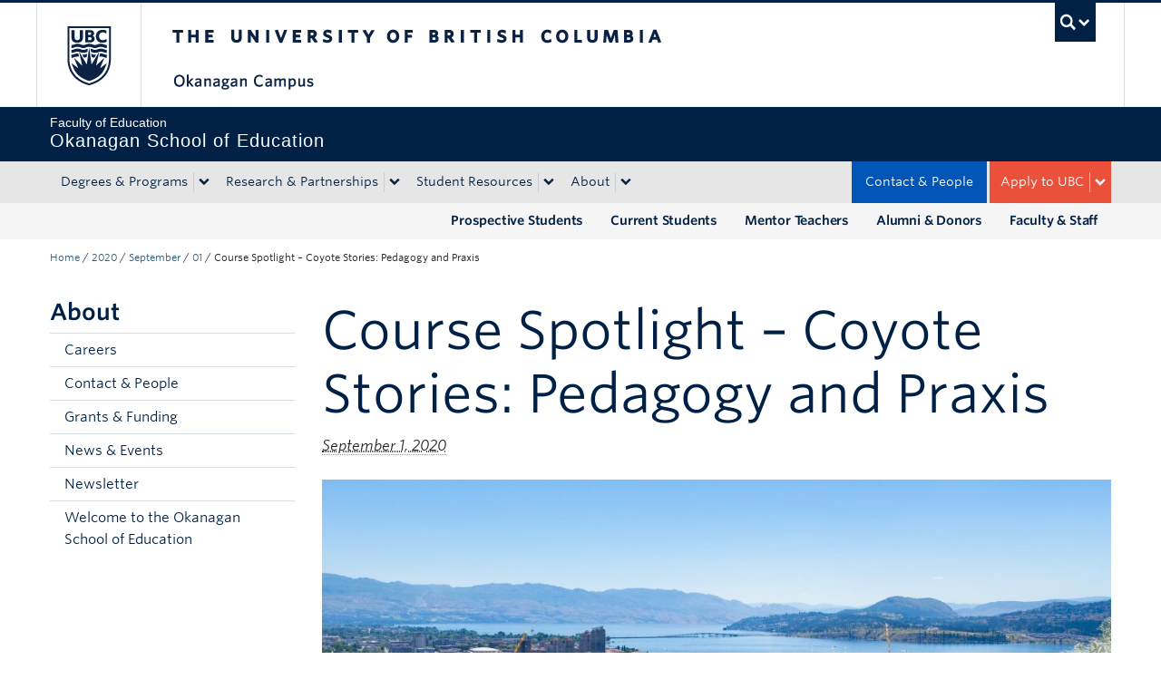

--- FILE ---
content_type: text/html; charset=UTF-8
request_url: https://education.ok.ubc.ca/2020/09/01/course-spotlight-coyote-stories-pedagogy-and-praxis/
body_size: 12232
content:
<!DOCTYPE html>
<!--[if IEMobile 7]><html class="iem7 oldie" lang="en-US"><![endif]-->
<!--[if (IE 7)&!(IEMobile)]><html class="ie7 oldie" lang="en-US"><![endif]-->
<!--[if (IE 8)&!(IEMobile)]><html class="ie8 oldie" lang="en-US"><![endif]-->
<!--[if (IE 9)&!(IEMobile)]><html class="ie9" lang="en-US"><![endif]-->
<!--[[if (gt IE 9)|(gt IEMobile 7)]><!--><html lang="en-US"><!--<![endif]-->
<head>
<meta http-equiv="Content-Type" content="text/html; charset=UTF-8" />
<title>Course Spotlight &#8211; Coyote Stories: Pedagogy and Praxis</title>

<meta http-equiv="X-UA-Compatible" content="IE=edge,chrome=1" />
<meta name="viewport" content="width=device-width" /> <!-- needed for responsive -->
<link rel="dns-prefetch" href="//cdn.ubc.ca/" />

        <!-- Stylesheets -->
        <link href="//cdn.ubc.ca/clf/7.0.4/css/ubc-clf-full-bw.min.css" rel="stylesheet">
	


<link rel="pingback" href="https://education.ok.ubc.ca/xmlrpc.php" />

<meta name='robots' content='max-image-preview:large' />

		<!-- Meta Tag Manager -->
		<meta name="google-site-verification" content="MQ8KMpxE1suYfpi-Nmycc1MxhTgJ51xtATKbh15sRk4" />
		<!-- / Meta Tag Manager -->
<meta name="template" content="UBC CLF Basic 1.0.6" />
<link rel='dns-prefetch' href='//cdn.ubc.ca' />
<link rel='dns-prefetch' href='//npmcdn.com' />
<link rel="alternate" type="application/rss+xml" title="Okanagan School of Education &raquo; Feed" href="https://education.ok.ubc.ca/feed/" />
<link rel="alternate" type="application/rss+xml" title="Okanagan School of Education &raquo; Comments Feed" href="https://education.ok.ubc.ca/comments/feed/" />
<link rel="alternate" title="oEmbed (JSON)" type="application/json+oembed" href="https://education.ok.ubc.ca/wp-json/oembed/1.0/embed?url=https%3A%2F%2Feducation.ok.ubc.ca%2F2020%2F09%2F01%2Fcourse-spotlight-coyote-stories-pedagogy-and-praxis%2F" />
<link rel="alternate" title="oEmbed (XML)" type="text/xml+oembed" href="https://education.ok.ubc.ca/wp-json/oembed/1.0/embed?url=https%3A%2F%2Feducation.ok.ubc.ca%2F2020%2F09%2F01%2Fcourse-spotlight-coyote-stories-pedagogy-and-praxis%2F&#038;format=xml" />
<style id='wp-img-auto-sizes-contain-inline-css' type='text/css'>
img:is([sizes=auto i],[sizes^="auto," i]){contain-intrinsic-size:3000px 1500px}
/*# sourceURL=wp-img-auto-sizes-contain-inline-css */
</style>
<link rel='stylesheet' id='ubco_datatable_css_1_13_6-css' href='https://education.ok.ubc.ca/wp-content/plugins/ubco-responsive-table/public/vendor/DataTables/DataTable-1.13.6/css/jquery.dataTables.min.css?ver=1.13.6' type='text/css' media='all' />
<link rel='stylesheet' id='ubco_datatable_responsive_bootstrap_css_2_5_0-css' href='https://education.ok.ubc.ca/wp-content/plugins/ubco-responsive-table/public/vendor/DataTables/DataTable-1.13.6/css/responsive.bootstrap.min.css?ver=2.5.0' type='text/css' media='all' />
<link rel='stylesheet' id='subpages-navigation-base-css' href='https://education.ok.ubc.ca/wp-content/plugins/subpages-navigation/subpage-navigation-base.css?ver=b72ffbbbbef7a572f9c40efaab901b15' type='text/css' media='all' />
<style id='wp-emoji-styles-inline-css' type='text/css'>

	img.wp-smiley, img.emoji {
		display: inline !important;
		border: none !important;
		box-shadow: none !important;
		height: 1em !important;
		width: 1em !important;
		margin: 0 0.07em !important;
		vertical-align: -0.1em !important;
		background: none !important;
		padding: 0 !important;
	}
/*# sourceURL=wp-emoji-styles-inline-css */
</style>
<link rel='stylesheet' id='custom-css-css' href='https://education.ok.ubc.ca/wp-content/uploads/sites/96/custom-css/custom-css-full.css?ver=b72ffbbbbef7a572f9c40efaab901b15' type='text/css' media='all' />
<link rel='stylesheet' id='hide_ubco_admin_css-css' href='https://education.ok.ubc.ca/wp-content/plugins/ubco-admin-customization/css/admin-styles.css?ver=1.0.0' type='text/css' media='all' />
<link rel='stylesheet' id='hide_ubco_all_admin_css-css' href='https://education.ok.ubc.ca/wp-content/plugins/ubco-admin-customization/css/hide-all-admin-styles.css?ver=1.0.0' type='text/css' media='all' />
<link rel='stylesheet' id='ubco_eb_css-css' href='https://education.ok.ubc.ca/wp-content/plugins/ubco-emergency-banner/public/css/ubco-emergency-banner.css?ver=1.0.0' type='text/css' media='all' />
<link rel='stylesheet' id='okdir_stylesheet-css' href='https://education.ok.ubc.ca/wp-content/plugins/ubco-faculty-staff-directory/assets/css/style.css?ver=b72ffbbbbef7a572f9c40efaab901b15' type='text/css' media='all' />
<link rel='stylesheet' id='flexslider-css' href='https://education.ok.ubc.ca/wp-content/themes/fac-dept-child-theme/assets/vendor/flexslider/flexslider.css?ver=b72ffbbbbef7a572f9c40efaab901b15' type='text/css' media='all' />
<link rel='stylesheet' id='ubc-clf-whitney-css' href='https://education.ok.ubc.ca/wp-content/themes/fac-dept-child-theme/assets/css/fonts.css?ver=b72ffbbbbef7a572f9c40efaab901b15' type='text/css' media='all' />
<link rel='stylesheet' id='style-css' href='https://education.ok.ubc.ca/wp-content/themes/fac-dept-child-theme/style.css?ver=b72ffbbbbef7a572f9c40efaab901b15' type='text/css' media='all' />
<link rel='stylesheet' id='icon-style-css' href='https://education.ok.ubc.ca/wp-content/themes/clf-basic/css/social_icons.css?ver=b72ffbbbbef7a572f9c40efaab901b15' type='text/css' media='all' />
<script type="text/javascript" src="https://education.ok.ubc.ca/wp-includes/js/jquery/jquery.min.js?ver=3.7.1" id="jquery-core-js"></script>
<script type="text/javascript" src="https://education.ok.ubc.ca/wp-includes/js/jquery/jquery-migrate.min.js?ver=3.4.1" id="jquery-migrate-js"></script>
<script type="text/javascript" src="https://education.ok.ubc.ca/wp-content/plugins/ubco-responsive-table/public/vendor/DataTables/DataTable-1.13.6/js/jquery.dataTables.min.js?ver=1.13.6" id="ubco_datatable_js_1_13_6-js"></script>
<link rel="https://api.w.org/" href="https://education.ok.ubc.ca/wp-json/" /><link rel="alternate" title="JSON" type="application/json" href="https://education.ok.ubc.ca/wp-json/wp/v2/posts/8230" /><link rel="canonical" href="https://education.ok.ubc.ca/2020/09/01/course-spotlight-coyote-stories-pedagogy-and-praxis/" />
<link rel='shortlink' href='https://education.ok.ubc.ca/?p=8230' />
<script type="text/javascript">
(function(url){
	if(/(?:Chrome\/26\.0\.1410\.63 Safari\/537\.31|WordfenceTestMonBot)/.test(navigator.userAgent)){ return; }
	var addEvent = function(evt, handler) {
		if (window.addEventListener) {
			document.addEventListener(evt, handler, false);
		} else if (window.attachEvent) {
			document.attachEvent('on' + evt, handler);
		}
	};
	var removeEvent = function(evt, handler) {
		if (window.removeEventListener) {
			document.removeEventListener(evt, handler, false);
		} else if (window.detachEvent) {
			document.detachEvent('on' + evt, handler);
		}
	};
	var evts = 'contextmenu dblclick drag dragend dragenter dragleave dragover dragstart drop keydown keypress keyup mousedown mousemove mouseout mouseover mouseup mousewheel scroll'.split(' ');
	var logHuman = function() {
		if (window.wfLogHumanRan) { return; }
		window.wfLogHumanRan = true;
		var wfscr = document.createElement('script');
		wfscr.type = 'text/javascript';
		wfscr.async = true;
		wfscr.src = url + '&r=' + Math.random();
		(document.getElementsByTagName('head')[0]||document.getElementsByTagName('body')[0]).appendChild(wfscr);
		for (var i = 0; i < evts.length; i++) {
			removeEvent(evts[i], logHuman);
		}
	};
	for (var i = 0; i < evts.length; i++) {
		addEvent(evts[i], logHuman);
	}
})('//education.ok.ubc.ca/?wordfence_lh=1&hid=A8D4136667B6EC0994466C6C476EA298');
</script><!-- Google Tag Manager -->
<script>(function(w,d,s,l,i){w[l]=w[l]||[];w[l].push({'gtm.start':
new Date().getTime(),event:'gtm.js'});var f=d.getElementsByTagName(s)[0],
j=d.createElement(s),dl=l!='dataLayer'?'&l='+l:'';j.async=true;j.src=
'https://www.googletagmanager.com/gtm.js?id='+i+dl;f.parentNode.insertBefore(j,f);
})(window,document,'script','dataLayer','GTM-W3V27VD');</script>
<!-- End Google Tag Manager -->
		
        <!--[if lte IE 7]>
<link href="//cdn.ubc.ca/clf/7.0.4/css/font-awesome-ie7.css" rel="stylesheet">
<![endif]-->
        <!-- Le HTML5 shim, for IE6-8 support of HTML5 elements -->
        <!--[if lt IE 9]>
        <script src="//cdn.ubc.ca/clf/html5shiv.min.js"></script>
        <![endif]-->

        <!-- Le fav and touch icons -->
		            <link rel="shortcut icon" href="//cdn.ubc.ca/clf/7.0.4/img/favicon.ico">
		        <link rel="apple-touch-icon-precomposed" sizes="144x144" href="//cdn.ubc.ca/clf/7.0.4/img/apple-touch-icon-144-precomposed.png">
        <link rel="apple-touch-icon-precomposed" sizes="114x114" href="//cdn.ubc.ca/clf/7.0.4/img/apple-touch-icon-114-precomposed.png">
        <link rel="apple-touch-icon-precomposed" sizes="72x72" href="//cdn.ubc.ca/clf/7.0.4/img/apple-touch-icon-72-precomposed.png">
        <link rel="apple-touch-icon-precomposed" href="//cdn.ubc.ca/clf/7.0.4/img/apple-touch-icon-57-precomposed.png">
        <style type="text/css" media="screen">#ubc7-unit {
                background: #002145;
            }</style>
		<link rel="icon" href="https://education.ok.ubc.ca/wp-content/uploads/sites/96/2019/04/cropped-Facebook_OkanaganSchoolofEducation-32x32.jpg" sizes="32x32" />
<link rel="icon" href="https://education.ok.ubc.ca/wp-content/uploads/sites/96/2019/04/cropped-Facebook_OkanaganSchoolofEducation-192x192.jpg" sizes="192x192" />
<link rel="apple-touch-icon" href="https://education.ok.ubc.ca/wp-content/uploads/sites/96/2019/04/cropped-Facebook_OkanaganSchoolofEducation-180x180.jpg" />
<meta name="msapplication-TileImage" content="https://education.ok.ubc.ca/wp-content/uploads/sites/96/2019/04/cropped-Facebook_OkanaganSchoolofEducation-270x270.jpg" />
		<style type="text/css" id="wp-custom-css">
			/* Audience Menu fix for mobile view */
#ubc7-unit-menu .aud-menu a {
	background-color: #f5f5f5;
}

@media (max-width: 979px) {
    .navbar .nav .navbar-alt-blue, 
    .navbar .nav .navbar-apply, 
    .navbar .nav .navbar-toggle, 
    .navbar .nav .navbar-blue, 
    .navbar .nav .navbar-login {
        display: block;
        float: initial;
        margin: 0;
        }
    }

option.grad-btn {
    display: none;
    }

/* TEMPORARY FIX FOR EDUCATION SITE. ADDED TO MAIN STYLESHEET. 
CAN BE DELETED AFTER NEXT PULL TO PROD. -SQ DEC13 */

@media (max-width: 979px){
    .ok-carousel-cta .title {
        margin-left: initial;
        margin-right: initial;
    }
}


/* RSS */
.ok-rss-news-feed .feed-shortcode .feed_title {
	display: block;
  font-size: 16px;
  color: #002145;
  text-decoration: none;
}

.ok-rss-news-feed .feed-shortcode .feed_entry {
	  padding: 10px 8px;
    border-bottom: 1px solid #eee;
    margin-bottom: 0;
}

.ok-rss-news-feed .feed-shortcode .feed_entry:hover {
	background-color: #eff8fb;
}
		</style>
		
</head>

<body class="wordpress ltr en_US child-theme multisite blog-96 y2026 m01 d20 h06 tuesday logged-out singular singular-post singular-post-8230 full-width l2-column-sm l2-column single-8230 chrome primary-active secondary-inactive subsidiary-inactive">

<a class="skip-link sr-only" href="#content">Skip to main content</a>
<a class="skip-link sr-only" href="#ubc7-unit-menu">Skip to main navigation</a>
<a class="skip-link sr-only" href="#primary-secondary">Skip to page-level navigation</a>
<a class="skip-link sr-only" href="https://students.ok.ubc.ca/drc">Go to the Disability Resource Centre Website</a>
<a class="skip-link sr-only" href="https://drcbooking.ok.ubc.ca/ClockWork/custom/misc/home.aspx">Go to the DRC Booking Accommodation Portal</a>
<a class="skip-link sr-only" href="https://library.ok.ubc.ca/itl/">Go to the Inclusive Technology Lab Website</a>



<div id="body-container" >

		
	        <!-- UBC Global Utility Menu -->
        <div class="collapse expand" id="ubc7-global-menu">
            <div id="ubc7-search" class="expand">
				<div class="container">                <div id="ubc7-search-box">
                    <form class="form-search" method="get" action="//www.ubc.ca/search/refine/" role="search">
                        <input type="text" name="q" placeholder="Search this website" class="input-xlarge search-query">
                        <input type="hidden" name="label" value="Okanagan School of Education"/>
                        <input type="hidden" name="site" value="https://education.ok.ubc.ca"/>
                        <button type="submit" class="btn">Search</button>
                    </form>
                </div>
				</div>            </div>
			<div class="container">            <div id="ubc7-global-header" class="expand">
                <!-- Global Utility Header from CDN -->
            </div>
			</div>        </div>
        <!-- End of UBC Global Utility Menu -->
	        <!-- UBC Header -->
        <header id="ubc7-header" class="row-fluid expand" role="banner">
			<div class="container">            <div class="span1">
                <div id="ubc7-logo">
                    <a href="http://www.ubc.ca" title="The University of British Columbia (UBC)">The University of British Columbia</a>
                </div>
            </div>
            <div class="span2">
                <div id="ubc7-apom">
                </div>
            </div>
            <div class="span9" id="ubc7-wordmark-block">
                <div id="ubc7-wordmark">
                    <a href="http://ok.ubc.ca/" title="The University of British Columbia (UBC)">The University of British Columbia</a>
					<span class="ubc7-campus" id="ubc7-okanagan-campus">Okanagan campus</span>                </div>
                <div id="ubc7-global-utility">
                    <button type="button" data-toggle="collapse" data-target="#ubc7-global-menu"><span>UBC Search</span></button>
                    <noscript><a id="ubc7-global-utility-no-script" href="http://www.ubc.ca/" title="UBC Search">UBC Search</a></noscript>
                </div>
            </div>
			</div>        </header>
        <!-- End of UBC Header -->

	        <!-- UBC Unit Identifier -->
        <div id="ubc7-unit" class="row-fluid expand">
			<div class="container">            <div class="span12">
                <!-- Mobile Menu Icon -->
                <div class="navbar">
                    <a class="btn btn-navbar" data-toggle="collapse" data-target="#ubc7-unit-navigation">
                        <span class="icon-bar"></span>
                        <span class="icon-bar"></span>
                        <span class="icon-bar"></span>
                    </a>
                </div>
                <!-- Unit Name -->
                <div id="ubc7-unit-name" >
                    <a href="https://education.ok.ubc.ca" title="Okanagan School of Education"><span id="ubc7-unit-faculty">Faculty of Education</span><span id="ubc7-unit-identifier">Okanagan School of Education</span></a>
                </div>
            </div>
			</div>        </div>
        <!-- End of UBC Unit Identifier -->
			<!-- UBC Unit Navigation -->
        <div id="ubc7-unit-menu" class="navbar expand" role="navigation">
            <div class="navbar-inner expand">
                <div class="container">
                 <div id="ubc7-unit-navigation" class="nav-collapse collapse"><ul id="menu-primary-nav" class="nav"><li id="menu-item-2470" class="menu-item menu-item-type-post_type menu-item-object-page menu-item-has-children dropdown menu-item-2470"><div class="btn-group"><a class="btn" href="https://education.ok.ubc.ca/degrees-programs/">Degrees &amp; Programs</a><button class="btn droptown-toggle" data-toggle="dropdown"><span class="ubc7-arrow blue down-arrow"></span></button>
<ul class="dropdown-menu">
	<li id="menu-item-3275" class="menu-item menu-item-type-post_type menu-item-object-page menu-item-3275"><a href="https://education.ok.ubc.ca/degrees-programs/bachelor-of-education/">Bachelor of Education</a></li>
	<li id="menu-item-12536" class="menu-item menu-item-type-post_type menu-item-object-page menu-item-12536"><a href="https://education.ok.ubc.ca/degrees-programs/doctor-of-education/">Doctor of Education</a></li>
	<li id="menu-item-14070" class="menu-item menu-item-type-post_type menu-item-object-page menu-item-14070"><a href="https://education.ok.ubc.ca/degrees-programs/english-foundation-program/">English Foundation Program</a></li>
	<li id="menu-item-12049" class="menu-item menu-item-type-post_type menu-item-object-page menu-item-12049"><a href="https://education.ok.ubc.ca/degrees-programs/eal-for-work-life-success/">English as an Additional Language for Work-Life Success</a></li>
	<li id="menu-item-6346" class="menu-item menu-item-type-post_type menu-item-object-page menu-item-6346"><a href="https://education.ok.ubc.ca/degrees-programs/igs/">Interdisciplinary Graduate Studies (PhD)</a></li>
	<li id="menu-item-3276" class="menu-item menu-item-type-post_type menu-item-object-page menu-item-3276"><a href="https://education.ok.ubc.ca/degrees-programs/interdisciplinary-studies-in-contemporary-education-certificate-and-diploma/">Interdisciplinary Studies in Contemporary Education Certificate and Diploma</a></li>
	<li id="menu-item-3277" class="menu-item menu-item-type-post_type menu-item-object-page menu-item-3277"><a href="https://education.ok.ubc.ca/degrees-programs/masters/">Master’s Degrees</a></li>
	<li id="menu-item-13198" class="menu-item menu-item-type-post_type menu-item-object-page menu-item-13198"><a href="https://education.ok.ubc.ca/degrees-programs/professional-development-seminars/">Professional Development Seminars</a></li>
	<li id="menu-item-11467" class="menu-item menu-item-type-post_type menu-item-object-page menu-item-11467"><a href="https://education.ok.ubc.ca/degrees-programs/short-term-english-as-an-additional-language-programs/">Short-Term English as an Additional Language Programs</a></li>
	<li id="menu-item-13883" class="menu-item menu-item-type-post_type menu-item-object-page menu-item-13883"><a href="https://education.ok.ubc.ca/degrees-programs/summer-institute-in-education/">Summer Institute in Education</a></li>
	<li id="menu-item-10768" class="menu-item menu-item-type-post_type menu-item-object-page menu-item-10768"><a href="https://education.ok.ubc.ca/degrees-programs/teaching-english-and-additional-languages-certificate/">Teaching English and Additional Languages Certificate</a></li>
	<li id="menu-item-13424" class="menu-item menu-item-type-post_type menu-item-object-page menu-item-13424"><a href="https://education.ok.ubc.ca/degrees-programs/undergraduate-certificate-in-education-studies/">Undergraduate Certificate in Education Studies</a></li>
</ul></div>
</li>
<li id="menu-item-13371" class="menu-item menu-item-type-post_type menu-item-object-page menu-item-has-children dropdown menu-item-13371"><div class="btn-group"><a class="btn" href="https://education.ok.ubc.ca/research-partnerships/">Research &amp; Partnerships</a><button class="btn droptown-toggle" data-toggle="dropdown"><span class="ubc7-arrow blue down-arrow"></span></button>
<ul class="dropdown-menu">
	<li id="menu-item-12664" class="menu-item menu-item-type-post_type menu-item-object-page menu-item-12664"><a href="https://education.ok.ubc.ca/research-partnerships/bcs-southern-interior-french-educator-network/">BC’s Southern Interior French Education Network</a></li>
	<li id="menu-item-3336" class="menu-item menu-item-type-post_type menu-item-object-page menu-item-3336"><a href="https://education.ok.ubc.ca/research-partnerships/bark/">Building Academic Retention through K9s (B.A.R.K.)</a></li>
	<li id="menu-item-13614" class="menu-item menu-item-type-post_type menu-item-object-page menu-item-13614"><a href="https://education.ok.ubc.ca/research-partnerships/centre-for-mindful-engagement/">Centre for Mindful Engagement</a></li>
	<li id="menu-item-12058" class="menu-item menu-item-type-post_type menu-item-object-page menu-item-12058"><a href="https://education.ok.ubc.ca/research-partnerships/challenging-canadian-citizenship-and-identity-re-imagining-a-new-narrative-of-belonging/">Challenging Canadian Citizenship and Identity: Re-Imagining a New Narrative of Belonging</a></li>
	<li id="menu-item-11521" class="menu-item menu-item-type-post_type menu-item-object-page menu-item-11521"><a href="https://education.ok.ubc.ca/research-partnerships/citizenship-education-research-network/">Citizenship Education Research Network</a></li>
	<li id="menu-item-9217" class="menu-item menu-item-type-post_type menu-item-object-page menu-item-9217"><a href="https://education.ok.ubc.ca/research-partnerships/co-curricular-making/">Co-Curricular-Making— Honouring Indigenous Connections to Land, Culture, and the Relational Self</a></li>
	<li id="menu-item-10097" class="menu-item menu-item-type-post_type menu-item-object-page menu-item-10097"><a href="https://education.ok.ubc.ca/research-partnerships/english-as-an-additional-language/">English as an Additional Language Learning Lab</a></li>
	<li id="menu-item-12665" class="menu-item menu-item-type-post_type menu-item-object-page menu-item-12665"><a href="https://education.ok.ubc.ca/research-partnerships/espaces-francophones/">Espaces francophones</a></li>
	<li id="menu-item-6875" class="menu-item menu-item-type-post_type menu-item-object-page menu-item-6875"><a href="https://education.ok.ubc.ca/research-partnerships/indigenous-education-council/">Indigenous Education Council</a></li>
	<li id="menu-item-15834" class="menu-item menu-item-type-post_type menu-item-object-page menu-item-15834"><a href="https://education.ok.ubc.ca/research-partnerships/lead-well-whole-school-wellbeing/">Lead Well: Whole School Wellbeing</a></li>
	<li id="menu-item-6133" class="menu-item menu-item-type-post_type menu-item-object-page menu-item-6133"><a href="https://education.ok.ubc.ca/research-partnerships/learning-garden/">Learning Garden</a></li>
	<li id="menu-item-4200" class="menu-item menu-item-type-post_type menu-item-object-page menu-item-4200"><a href="https://education.ok.ubc.ca/research-partnerships/mentor-teachers/">Mentor Teachers</a></li>
	<li id="menu-item-14166" class="menu-item menu-item-type-post_type menu-item-object-page menu-item-14166"><a href="https://education.ok.ubc.ca/research-partnerships/reading-language-and-mathematics-realm-lab/">Reading, Language, and Mathematics (ReaLM) Lab</a></li>
	<li id="menu-item-4457" class="menu-item menu-item-type-post_type menu-item-object-page menu-item-4457"><a href="https://education.ok.ubc.ca/research-partnerships/school-kindness-scale-for-children-and-adolescents/">School Kindness Scale</a></li>
	<li id="menu-item-13491" class="menu-item menu-item-type-post_type menu-item-object-page menu-item-13491"><a href="https://education.ok.ubc.ca/research-partnerships/small-secondary-school-think-tank/">Small Secondary School Think Tank</a></li>
</ul></div>
</li>
<li id="menu-item-4220" class="menu-item menu-item-type-post_type menu-item-object-page menu-item-has-children dropdown menu-item-4220"><div class="btn-group"><a class="btn" href="https://education.ok.ubc.ca/student-resources/">Student Resources</a><button class="btn droptown-toggle" data-toggle="dropdown"><span class="ubc7-arrow blue down-arrow"></span></button>
<ul class="dropdown-menu">
	<li id="menu-item-4196" class="menu-item menu-item-type-post_type menu-item-object-page menu-item-4196"><a href="https://education.ok.ubc.ca/student-resources/awards-scholarships/">Awards &amp; Scholarships</a></li>
	<li id="menu-item-5864" class="menu-item menu-item-type-post_type menu-item-object-page menu-item-5864"><a href="https://education.ok.ubc.ca/student-resources/teacher-candidate-intern-resources/">Teacher Candidate &amp; Intern Resources</a></li>
	<li id="menu-item-10476" class="menu-item menu-item-type-post_type menu-item-object-page menu-item-10476"><a href="https://education.ok.ubc.ca/student-resources/certificate-diploma-student-resources/">Certificate &amp; Diploma Student Resources</a></li>
	<li id="menu-item-14734" class="menu-item menu-item-type-post_type menu-item-object-page menu-item-14734"><a href="https://education.ok.ubc.ca/student-resources/doctor-of-education-student-resources/">Doctor of Education Student Resources</a></li>
	<li id="menu-item-14071" class="menu-item menu-item-type-post_type menu-item-object-page menu-item-14071"><a href="https://education.ok.ubc.ca/student-resources/english-foundation-student-resources/">English Foundation Program Student Resources</a></li>
	<li id="menu-item-5554" class="menu-item menu-item-type-post_type menu-item-object-page menu-item-5554"><a href="https://education.ok.ubc.ca/student-resources/masters-phd-student-resources/">Masters &amp; PhD Student Resources</a></li>
	<li id="menu-item-8053" class="menu-item menu-item-type-post_type menu-item-object-page menu-item-8053"><a href="https://education.ok.ubc.ca/student-resources/race-indigeneity-social-justice/">Race, Indigeneity and Social Justice</a></li>
	<li id="menu-item-7424" class="menu-item menu-item-type-post_type menu-item-object-page menu-item-7424"><a href="https://education.ok.ubc.ca/student-resources/sogi-ubco/">Sexual Orientation and Gender Identity (SOGI)</a></li>
</ul></div>
</li>
<li id="menu-item-2471" class="menu-item menu-item-type-post_type menu-item-object-page menu-item-has-children dropdown menu-item-2471"><div class="btn-group"><a class="btn" href="https://education.ok.ubc.ca/about/">About</a><button class="btn droptown-toggle" data-toggle="dropdown"><span class="ubc7-arrow blue down-arrow"></span></button>
<ul class="dropdown-menu">
	<li id="menu-item-3269" class="menu-item menu-item-type-post_type menu-item-object-page menu-item-3269"><a href="https://education.ok.ubc.ca/about/careers/">Careers</a></li>
	<li id="menu-item-3270" class="menu-item menu-item-type-post_type menu-item-object-page menu-item-3270"><a href="https://education.ok.ubc.ca/about/contact/">Contact &amp; People</a></li>
	<li id="menu-item-9910" class="menu-item menu-item-type-post_type menu-item-object-page menu-item-9910"><a href="https://education.ok.ubc.ca/about/emeriti/">Emeriti</a></li>
	<li id="menu-item-5516" class="menu-item menu-item-type-post_type menu-item-object-page menu-item-5516"><a href="https://education.ok.ubc.ca/about/grants-funding/">Grants &amp; Funding</a></li>
	<li id="menu-item-7779" class="menu-item menu-item-type-post_type menu-item-object-page menu-item-7779"><a href="https://education.ok.ubc.ca/about/leadership-team/">Leadership Team</a></li>
	<li id="menu-item-3390" class="menu-item menu-item-type-post_type menu-item-object-page menu-item-3390"><a href="https://education.ok.ubc.ca/about/news-and-events/">News &#038; Events</a></li>
	<li id="menu-item-3391" class="menu-item menu-item-type-post_type menu-item-object-page menu-item-3391"><a href="https://education.ok.ubc.ca/about/newsletter/">Newsletter</a></li>
	<li id="menu-item-11163" class="menu-item menu-item-type-post_type menu-item-object-page menu-item-11163"><a href="https://education.ok.ubc.ca/about/self-study/">Self Study</a></li>
	<li id="menu-item-8200" class="menu-item menu-item-type-post_type menu-item-object-page menu-item-8200"><a href="https://education.ok.ubc.ca/about/strategic-plan/">Strategic Plan</a></li>
</ul></div>
</li>
<li id="menu-item-6174" class="aud-menu hidden-desktop hidden-tablet menu-item menu-item-type-post_type menu-item-object-page menu-item-6174"><a href="https://education.ok.ubc.ca/prospective-students/">Prospective Students</a></li>
<li id="menu-item-6171" class="aud-menu hidden-desktop hidden-tablet menu-item menu-item-type-post_type menu-item-object-page menu-item-6171"><a href="https://education.ok.ubc.ca/alumni-donors/">Alumni &#038; Donors</a></li>
<li id="menu-item-12033" class="aud-menu hidden-desktop hidden-tablet menu-item menu-item-type-post_type menu-item-object-page menu-item-12033"><a href="https://education.ok.ubc.ca/research-partnerships/mentor-teachers/">Mentor Teachers</a></li>
<li id="menu-item-6172" class="aud-menu hidden-desktop hidden-tablet menu-item menu-item-type-post_type menu-item-object-page menu-item-6172"><a href="https://education.ok.ubc.ca/current-students/">Current Students</a></li>
<li id="menu-item-6173" class="aud-menu hidden-desktop hidden-tablet menu-item menu-item-type-post_type menu-item-object-page menu-item-6173"><a href="https://education.ok.ubc.ca/faculty-staff/">Faculty &amp; Staff</a></li>
<li id="menu-item-3376" class="navbar-apply navbar-toggle menu-item menu-item-type-custom menu-item-object-custom menu-item-has-children dropdown menu-item-3376"><div class="btn-group"><a class="btn">Apply to UBC</a><button class="btn droptown-toggle" data-toggle="dropdown"><span class="ubc7-arrow blue down-arrow"></span></button>
<ul class="dropdown-menu">
	<li id="menu-item-3377" class="menu-item menu-item-type-custom menu-item-object-custom menu-item-3377"><a href="https://education.ok.ubc.ca/degrees-programs/bachelor-of-education/applying-bachelor-of-education-program/">Bachelor of Education</a></li>
	<li id="menu-item-3378" class="menu-item menu-item-type-custom menu-item-object-custom menu-item-3378"><a target="_blank" href="https://gradstudies.ok.ubc.ca/applying/">Graduate</a></li>
	<li id="menu-item-5659" class="menu-item menu-item-type-custom menu-item-object-custom menu-item-5659"><a target="_blank" href="https://ubc.ca1.qualtrics.com/jfe/form/SV_8oVuDR4QBzTgD6C">Certificates &amp; Diplomas</a></li>
</ul></div>
</li>
<li id="menu-item-2465" class="navbar-alt-blue menu-item menu-item-type-post_type menu-item-object-page menu-item-2465"><a href="https://education.ok.ubc.ca/about/contact/">Contact &amp; People</a></li>
</ul></div>                    
                </div>
            </div><!-- /navbar-inner -->
        </div><!-- /navbar -->
        <!-- End of UBC Unit Navigation -->
			<!-- Second Menu Location - Styles Only Currently Support Menu named "Audience Menu" in WP -->
			<div class="secondarymenuwrap expand"><div class="container"><div id="ubc7-unit-navigation" class="menu-audience-menu-container"><ul id="menu-audience-menu" class="nav"><li id="menu-item-3385" class="menu-item menu-item-type-post_type menu-item-object-page menu-item-3385"><a href="https://education.ok.ubc.ca/faculty-staff/">Faculty &amp; Staff</a></li>
<li id="menu-item-5354" class="menu-item menu-item-type-post_type menu-item-object-page menu-item-5354"><a href="https://education.ok.ubc.ca/alumni-donors/">Alumni &#038; Donors</a></li>
<li id="menu-item-11523" class="menu-item menu-item-type-post_type menu-item-object-page menu-item-11523"><a href="https://education.ok.ubc.ca/research-partnerships/mentor-teachers/">Mentor Teachers</a></li>
<li id="menu-item-4425" class="menu-item menu-item-type-post_type menu-item-object-page menu-item-4425"><a href="https://education.ok.ubc.ca/current-students/">Current Students</a></li>
<li id="menu-item-2518" class="menu-item menu-item-type-post_type menu-item-object-page menu-item-2518"><a href="https://education.ok.ubc.ca/prospective-students/">Prospective Students</a></li>
</ul></div></div></div>
    
		
	<div class="container">
	<div class="container">	
	<div class="container">	
	<div id="container" class="expand" >
	
		<div class="breadcrumb expand" itemprop="breadcrumb"><span class="trail-begin"><a href="https://education.ok.ubc.ca" title="Okanagan School of Education" rel="home" class="trail-begin">Home</a></span> <span class="divider">/</span> <a href="https://education.ok.ubc.ca/2020/" title="2020">2020</a> <span class="divider">/</span> <a href="https://education.ok.ubc.ca/2020/09/" title="September 2020">September</a> <span class="divider">/</span> <a href="https://education.ok.ubc.ca/2020/09/01/" title="September 1, 2020">01</a> <span class="divider">/</span> <span class="trail-end">Course Spotlight &#8211; Coyote Stories: Pedagogy and Praxis</span></div><div class="expand row-fluid" role="main">
	<div id="primary-secondary" class="sidebar aside  span3"> 
		<div id="primary">
	
				
			<div id="text-2" class="widget widget_text widget-widget_text"><div class="widget-wrap widget-inside">			<div class="textwidget"><h3>About</h3>
<div class="accordion sidenav simple subpages-navi subpages-navi-widget subpages-navi-collapsible" id="parent-32579680">  <div class='single'>
  <a href='https://education.ok.ubc.ca/about/careers/'><div class='ubc7-arrow right-arrow'></div> Careers</a>
  </div>
<!-- Close of single/Head -->  <div class='single'>
  <a href='https://education.ok.ubc.ca/about/contact/'><div class='ubc7-arrow right-arrow'></div> Contact &amp; People</a>
  </div>
<!-- Close of single/Head -->  <div class='single'>
  <a href='https://education.ok.ubc.ca/about/grants-funding/'><div class='ubc7-arrow right-arrow'></div> Grants &amp; Funding</a>
  </div>
<!-- Close of single/Head -->  <div class='single'>
  <a href='https://education.ok.ubc.ca/about/news-and-events/'><div class='ubc7-arrow right-arrow'></div> News &#038; Events</a>
  </div>
<!-- Close of single/Head -->  <div class='single'>
  <a href='https://education.ok.ubc.ca/about/newsletter/'><div class='ubc7-arrow right-arrow'></div> Newsletter</a>
  </div>
<!-- Close of single/Head -->  <div class='single'>
  <a href='https://education.ok.ubc.ca/?page_id=6479'><div class='ubc7-arrow right-arrow'></div> Welcome to the Okanagan School of Education</a>
  </div>
<!-- Close of single/Head --></div>

</div>
		</div></div>	
				
		</div><!-- #primary -->
		
		
	</div><!-- #primary-secondary .aside -->


	<div id="content" class="hfeed content  span9">

		
		
			<div id="post-8230" class="hentry post publish post-1 odd author-amanda-lamberti has-excerpt category-featured-programs category-our-faculty">

				<h1 class='post-title entry-title'>Course Spotlight &#8211; Coyote Stories: Pedagogy and Praxis</h1><p class="byline"><abbr class="published" title="Tuesday, September 1st, 2020, 11:05 am">September 1, 2020</abbr> </p>
				<div class="entry-content">
					<p><img fetchpriority="high" decoding="async" class="alignnone wp-image-8233" src="https://education.ok.ubc.ca/wp-content/uploads/sites/96/2020/09/Okanagan_tolkomill-1000x400-768x307.jpg" alt="" width="1000" height="400" srcset="https://education.ok.ubc.ca/wp-content/uploads/sites/96/2020/09/Okanagan_tolkomill-1000x400-768x307.jpg 768w, https://education.ok.ubc.ca/wp-content/uploads/sites/96/2020/09/Okanagan_tolkomill-1000x400-300x120.jpg 300w, https://education.ok.ubc.ca/wp-content/uploads/sites/96/2020/09/Okanagan_tolkomill-1000x400-1024x410.jpg 1024w" sizes="(max-width: 1000px) 100vw, 1000px" /></p>
<p>New faculty member, Dr. Cohen is from the Okanagan Nation and specializes in the areas of Indigenous knowledge, research, education, and transforming pedagogy.</p>
<p>This upcoming winter semester Dr. Cohen will be teaching a graduate course, EDUC 562B &#8220;Coyote Stories: Pedagogy and Praxis.&#8221;</p>
<p>In the course, students will critically examine how respective Indigenous traditional knowledge stories and storytelling practices inform organic theoretical frameworks, teaching methods and practice in place-based schooling, community, and peoples’ transforming projects.</p>
<p>There will be a focus on Coyote Stories from Syilx Okanagan contexts which will extend to include Indigenous peoples’ stories and understanding from the Americas, Australia, Aoteroa/ New Zealand and other sites.</p>
<p>By the end of the course, students will have developed their understanding of reciprocal relationships between humans and their local ecologies; and understand indigenous concepts, ways and methods from Indigenous languages and practices, and the relational webs described metaphorically through traditional stories.</p>
<p>Register for the course today at <a href="https://courses.students.ubc.ca/cs/courseschedule?tname=subj-all-departments&amp;pname=subjarea&amp;campuscd=UBCO" target="_blank" rel="noopener noreferrer">courses.students.ubc.ca</a>.</p>
									</div><!-- .entry-content -->

				<!-- Include this file so that we can show the ACF Fields -->
								<!-- START ACF CONTENT HERE -->
													
				<!-- END ACF CONTENT HERE -->
				<p class="entry-meta"><span class="category"><span class="before">Posted in </span><a href="https://education.ok.ubc.ca/category/featured-programs/" rel="tag">Featured Programs</a>, <a href="https://education.ok.ubc.ca/category/our-faculty/" rel="tag">Our Faculty</a></span>  </p>
			</div><!-- .hentry -->

			
			
			
		
		
		<div id="utility-after-content" class="sidebar utility ">

			<div id="custom_html-2" class="widget_text widget widget_custom_html widget-widget_custom_html"><div class="widget_text widget-wrap widget-inside"><div class="textwidget custom-html-widget"><hr>

<div class="row-fluid">

	<div class="span4">
					<h3>News</h3>

		<h4>
			Archives
		</h4>
		<p><select id="archivesOptions"><br />
	<option value='https://education.ok.ubc.ca/2026/01/'> January 2026 &nbsp;(2)</option>
	<option value='https://education.ok.ubc.ca/2025/12/'> December 2025 &nbsp;(9)</option>
	<option value='https://education.ok.ubc.ca/2025/11/'> November 2025 &nbsp;(7)</option>
	<option value='https://education.ok.ubc.ca/2025/10/'> October 2025 &nbsp;(2)</option>
	<option value='https://education.ok.ubc.ca/2025/09/'> September 2025 &nbsp;(4)</option>
	<option value='https://education.ok.ubc.ca/2025/08/'> August 2025 &nbsp;(3)</option>
	<option value='https://education.ok.ubc.ca/2025/07/'> July 2025 &nbsp;(2)</option>
	<option value='https://education.ok.ubc.ca/2025/06/'> June 2025 &nbsp;(11)</option>
	<option value='https://education.ok.ubc.ca/2025/05/'> May 2025 &nbsp;(3)</option>
	<option value='https://education.ok.ubc.ca/2025/04/'> April 2025 &nbsp;(4)</option>
	<option value='https://education.ok.ubc.ca/2025/03/'> March 2025 &nbsp;(7)</option>
	<option value='https://education.ok.ubc.ca/2025/02/'> February 2025 &nbsp;(5)</option>
<br />
</select><br />
<script>
jQuery(document).ready(function ($) {
$(document).ready(function() {
  let archivesOptions = $('#archivesOptions');
  let newOption = $('<option value="" selected>Select Month</option>');
  archivesOptions.prepend(newOption);
  archivesOptions.on('change', function() {
    if($(this).val()) {
       window.location.href = $(this).val();
    }
  });
});
});
</script></p>

		
				<h4>
			Categories
		</h4>
		<div id="categoriesList">
<ul>
	<li class="cat-item cat-item-6"><a href="https://education.ok.ubc.ca/category/bark/">BARK</a> (61)
</li>
	<li class="cat-item cat-item-173"><a href="https://education.ok.ubc.ca/category/event/">Event</a> (58)
</li>
	<li class="cat-item cat-item-34"><a href="https://education.ok.ubc.ca/category/featured-programs/">Featured Programs</a> (100)
</li>
	<li class="cat-item cat-item-171"><a href="https://education.ok.ubc.ca/category/featured-stories/">Featured Stories</a> (80)
</li>
	<li class="cat-item cat-item-174"><a href="https://education.ok.ubc.ca/category/in-memory/">In Memory</a> (1)
</li>
	<li class="cat-item cat-item-156"><a href="https://education.ok.ubc.ca/category/media-advisory/">Media Advisory</a> (10)
</li>
	<li class="cat-item cat-item-18"><a href="https://education.ok.ubc.ca/category/media-releases/">Media Releases</a> (247)
</li>
	<li class="cat-item cat-item-11"><a href="https://education.ok.ubc.ca/category/our-faculty/">Our Faculty</a> (228)
</li>
	<li class="cat-item cat-item-32"><a href="https://education.ok.ubc.ca/category/our-students/">Our Students</a> (157)
</li>
	<li class="cat-item cat-item-24"><a href="https://education.ok.ubc.ca/category/research-teaching/">Research &amp; Teaching</a> (204)
</li>
	<li class="cat-item cat-item-158"><a href="https://education.ok.ubc.ca/category/school-of-education/">School of Education</a> (127)
</li>
	<li class="cat-item cat-item-153"><a href="https://education.ok.ubc.ca/category/spotlight/">Spotlight</a> (105)
</li>
	<li class="cat-item cat-item-33"><a href="https://education.ok.ubc.ca/category/sustainability/">Sustainability</a> (14)
</li>
	<li class="cat-item cat-item-1"><a href="https://education.ok.ubc.ca/category/uncategorized/">Uncategorized</a> (163)
</li>

</ul>
</div>
<style>
div#categoriesList ul li {
  list-style: none;
}
div#categoriesList ul {
  margin:0;
}
li.cat-item {
  font-size:16px;
}
</style>

		
	</div>
	<div class="span8">
		<h3>Events</h3>
<div class="ok-rss-events-feed">
		<style>
  iframe#ok_events_iframe_soe_list {
    width: 1px;
    min-width: 100%;
		min-height: 80px;
		border: none;
		background-color: #fff;
		padding-bottom: 15px;
		border-bottom: 1px solid #bababa;
  }
</style>
<iframe id="ok_events_iframe_soe_list" src=" https://events.ok.ubc.ca/iframes/education-list-calendar/"></iframe>
<p><a href="https://events.ok.ubc.ca" target="_blank" rel="noopener">See more UBC Okanagan Events </a>
</p>
<script>
jQuery(document).ready(function () {
	iFrameResize({ log: true }, '#ok_events_iframe_soe_list');
});
</script>
<script src="https://cdn.ok.ubc.ca/_ubc_clf/_clf7_assets/sites/events/js/iframeSizer.min.js"></script>
		</div>
	</div>
</div>
<br/></div></div></div>
		</div><!-- #utility-after-content .utility -->

	
	
	</div><!-- .content .hfeed -->

		</div>
	</div><!-- #container -->
</div>	</div>			</div>	
	

	        <!-- CLF Footer -->
        <footer id="ubc7-footer" class="expand" role="contentinfo">
			        <div class="row-fluid expand" id="ubc7-unit-footer">
			<div class="container">            <div class="span10" id="ubc7-unit-address">
                <div id="ubc7-address-unit-name">Okanagan School of Education</div>
								<div id="ubc7-address-campus">Okanagan Campus</div>				<div id="ubc7-address-street">Syilx Okanagan Nation Territory</div>				<div id="ubc7-address-street2">EME 3121 - 1137 Alumni Ave</div>                <div id="ubc7-address-location">
					<span id="ubc7-address-city">Kelowna</span>, <span id="ubc7-address-province">BC</span> <span id="ubc7-address-country">Canada</span> <span id="ubc7-address-postal">V1V 1V7</span>                </div>
				<div id="ubc7-address-phone">Tel 250 807 9176</div>												            </div>
			<div class="span2">
               	<strong>Find us on</strong>
                <div id="ubc7-unit-social-icons"><a href="https://www.facebook.com/UBCedO" title="Facebook icon" target="_blank"><i class="icon-facebook-sign"></i></a>&nbsp;<a href="https://www.instagram.com/ubcedo/" title="Instagram icon" target="_blank"><i class="icon-instagram-sign"></i></a>&nbsp;</div>
            </div>			</div>        </div>
	        <div class="row-fluid expand ubc7-back-to-top">
			<div class="container">            <div class="span2">
                <a href="#" title="Back to top">Back to top
                    <div class="ubc7-arrow up-arrow grey"></div>
                </a>
            </div>
			</div>        </div>
	        <div class="row-fluid expand" id="ubc7-global-footer">
			<div class="container">            <div class="span5" id="ubc7-signature"><a href="http://www.ubc.ca/" title="The University of British Columbia (UBC)">The University of British Columbia</a></div>
            <div class="span7" id="ubc7-footer-menu">
            </div>
			</div>        </div>
        <div class="row-fluid expand" id="ubc7-minimal-footer">
			<div class="container">            <div class="span12">
                <ul>
                    <li><a href="//cdn.ubc.ca/clf/ref/emergency" title="Emergency Procedures">Emergency Procedures</a> <span class="divider">|</span></li>
                    <li><a href="//cdn.ubc.ca/clf/ref/terms" title="Terms of Use">Terms of Use</a> <span class="divider">|</span></li>
                    <li><a href="//cdn.ubc.ca/clf/ref/copyright" title="UBC Copyright">Copyright</a> <span class="divider">|</span></li>
                    <li><a href="//cdn.ubc.ca/clf/ref/accessibility" title="Accessibility">Accessibility</a></li>
                </ul>
            </div>
			</div>        </div>
	        </footer>
        <!-- End of CLF Footer -->
	
	

	
	

</div><!-- #body-container -->

<script type="speculationrules">
{"prefetch":[{"source":"document","where":{"and":[{"href_matches":"/*"},{"not":{"href_matches":["/wp-*.php","/wp-admin/*","/wp-content/uploads/sites/96/*","/wp-content/*","/wp-content/plugins/*","/wp-content/themes/fac-dept-child-theme/*","/wp-content/themes/clf-basic/*","/*\\?(.+)"]}},{"not":{"selector_matches":"a[rel~=\"nofollow\"]"}},{"not":{"selector_matches":".no-prefetch, .no-prefetch a"}}]},"eagerness":"conservative"}]}
</script>
<!-- Google Tag Manager (noscript) -->
<noscript><iframe src="https://www.googletagmanager.com/ns.html?id=GTM-W3V27VD"
height="0" width="0" style="display:none;visibility:hidden"></iframe></noscript>
<!-- End Google Tag Manager (noscript) -->
		        <!-- Placed javascript at the end for faster loading -->
		<script type="text/javascript" src="https://education.ok.ubc.ca/wp-content/plugins/ubco-responsive-table/public/vendor/DataTables/DataTable-1.13.6/js/dataTables.responsive.min.js?ver=2.5.0" id="ubco_datatable_responsive_js_2_5_0-js"></script>
<script type="text/javascript" src="https://education.ok.ubc.ca/wp-content/plugins/ubco-responsive-table/public/js/ubco-responsive-table.min.js?ver=b72ffbbbbef7a572f9c40efaab901b15" id="ubco_rt_js-js"></script>
<script type="text/javascript" src="//cdn.ubc.ca/clf/7.0.4/js/ubc-clf.min.js?ver=1" id="clf-js"></script>
<script type="text/javascript" src="https://education.ok.ubc.ca/wp-content/plugins/ubco-emergency-banner/public/js/ubco-emergency-banner.js?ver=1768920500" id="ubco_eb_script-js"></script>
<script type="text/javascript" src="https://education.ok.ubc.ca/wp-content/plugins/ubco-faculty-staff-directory/assets/js/main.js?ver=1.1" id="my_amazing_script-js"></script>
<script type="text/javascript" src="//npmcdn.com/isotope-layout@3/dist/isotope.pkgd.js?ver=3.3.5" id="isotope-js"></script>
<script type="text/javascript" src="https://education.ok.ubc.ca/wp-content/themes/fac-dept-child-theme/assets/vendor/modernizr/modernizr.min.js" id="modernizr-js"></script>
<script type="text/javascript" src="https://education.ok.ubc.ca/wp-content/themes/fac-dept-child-theme/assets/vendor/flexslider/jquery.flexslider-min.js" id="flexslider-js"></script>
<script type="text/javascript" src="https://education.ok.ubc.ca/wp-content/themes/fac-dept-child-theme/assets/vendor/others/ani-numbers.js" id="ani-numbers-js"></script>
<script type="text/javascript" src="https://education.ok.ubc.ca/wp-content/themes/fac-dept-child-theme/assets/js/main.js" id="ubcomain-js"></script>
<script type="text/javascript" src="https://education.ok.ubc.ca/wp-content/plugins/subpages-navigation/subpages-navigation-ubc-collab.js?ver=1" id="subpages-navigation-js"></script>
<script id="wp-emoji-settings" type="application/json">
{"baseUrl":"https://s.w.org/images/core/emoji/17.0.2/72x72/","ext":".png","svgUrl":"https://s.w.org/images/core/emoji/17.0.2/svg/","svgExt":".svg","source":{"concatemoji":"https://education.ok.ubc.ca/wp-includes/js/wp-emoji-release.min.js?ver=b72ffbbbbef7a572f9c40efaab901b15"}}
</script>
<script type="module">
/* <![CDATA[ */
/*! This file is auto-generated */
const a=JSON.parse(document.getElementById("wp-emoji-settings").textContent),o=(window._wpemojiSettings=a,"wpEmojiSettingsSupports"),s=["flag","emoji"];function i(e){try{var t={supportTests:e,timestamp:(new Date).valueOf()};sessionStorage.setItem(o,JSON.stringify(t))}catch(e){}}function c(e,t,n){e.clearRect(0,0,e.canvas.width,e.canvas.height),e.fillText(t,0,0);t=new Uint32Array(e.getImageData(0,0,e.canvas.width,e.canvas.height).data);e.clearRect(0,0,e.canvas.width,e.canvas.height),e.fillText(n,0,0);const a=new Uint32Array(e.getImageData(0,0,e.canvas.width,e.canvas.height).data);return t.every((e,t)=>e===a[t])}function p(e,t){e.clearRect(0,0,e.canvas.width,e.canvas.height),e.fillText(t,0,0);var n=e.getImageData(16,16,1,1);for(let e=0;e<n.data.length;e++)if(0!==n.data[e])return!1;return!0}function u(e,t,n,a){switch(t){case"flag":return n(e,"\ud83c\udff3\ufe0f\u200d\u26a7\ufe0f","\ud83c\udff3\ufe0f\u200b\u26a7\ufe0f")?!1:!n(e,"\ud83c\udde8\ud83c\uddf6","\ud83c\udde8\u200b\ud83c\uddf6")&&!n(e,"\ud83c\udff4\udb40\udc67\udb40\udc62\udb40\udc65\udb40\udc6e\udb40\udc67\udb40\udc7f","\ud83c\udff4\u200b\udb40\udc67\u200b\udb40\udc62\u200b\udb40\udc65\u200b\udb40\udc6e\u200b\udb40\udc67\u200b\udb40\udc7f");case"emoji":return!a(e,"\ud83e\u1fac8")}return!1}function f(e,t,n,a){let r;const o=(r="undefined"!=typeof WorkerGlobalScope&&self instanceof WorkerGlobalScope?new OffscreenCanvas(300,150):document.createElement("canvas")).getContext("2d",{willReadFrequently:!0}),s=(o.textBaseline="top",o.font="600 32px Arial",{});return e.forEach(e=>{s[e]=t(o,e,n,a)}),s}function r(e){var t=document.createElement("script");t.src=e,t.defer=!0,document.head.appendChild(t)}a.supports={everything:!0,everythingExceptFlag:!0},new Promise(t=>{let n=function(){try{var e=JSON.parse(sessionStorage.getItem(o));if("object"==typeof e&&"number"==typeof e.timestamp&&(new Date).valueOf()<e.timestamp+604800&&"object"==typeof e.supportTests)return e.supportTests}catch(e){}return null}();if(!n){if("undefined"!=typeof Worker&&"undefined"!=typeof OffscreenCanvas&&"undefined"!=typeof URL&&URL.createObjectURL&&"undefined"!=typeof Blob)try{var e="postMessage("+f.toString()+"("+[JSON.stringify(s),u.toString(),c.toString(),p.toString()].join(",")+"));",a=new Blob([e],{type:"text/javascript"});const r=new Worker(URL.createObjectURL(a),{name:"wpTestEmojiSupports"});return void(r.onmessage=e=>{i(n=e.data),r.terminate(),t(n)})}catch(e){}i(n=f(s,u,c,p))}t(n)}).then(e=>{for(const n in e)a.supports[n]=e[n],a.supports.everything=a.supports.everything&&a.supports[n],"flag"!==n&&(a.supports.everythingExceptFlag=a.supports.everythingExceptFlag&&a.supports[n]);var t;a.supports.everythingExceptFlag=a.supports.everythingExceptFlag&&!a.supports.flag,a.supports.everything||((t=a.source||{}).concatemoji?r(t.concatemoji):t.wpemoji&&t.twemoji&&(r(t.twemoji),r(t.wpemoji)))});
//# sourceURL=https://education.ok.ubc.ca/wp-includes/js/wp-emoji-loader.min.js
/* ]]> */
</script>

</body>
</html>

--- FILE ---
content_type: text/html; charset=UTF-8
request_url: https://events.ok.ubc.ca/iframes/education-list-calendar/
body_size: 19023
content:

<!DOCTYPE html>

<meta name='robots' content='noindex, nofollow' />

		<!-- Meta Tag Manager -->
		<meta name="google-site-verification" content="MQ8KMpxE1suYfpi-Nmycc1MxhTgJ51xtATKbh15sRk4" />
		<!-- / Meta Tag Manager -->
<meta name="template" content="UBC CLF Basic 1.0.6" />

	<!-- This site is optimized with the Yoast SEO plugin v26.7 - https://yoast.com/wordpress/plugins/seo/ -->
	<meta name="description" content="See what’s happening at UBC Okanagan. Explore the UBCO events calendar for performances, talks, workshops, community events, info sessions, and more." />
	<meta property="og:locale" content="en_US" />
	<meta property="og:type" content="article" />
	<meta property="og:title" content="Education: List Calendar - UBC Okanagan Events Calendar" />
	<meta property="og:description" content="See what’s happening at UBC Okanagan. Explore the UBCO events calendar for performances, talks, workshops, community events, info sessions, and more." />
	<meta property="og:url" content="https://events.ok.ubc.ca/iframes/education-list-calendar/" />
	<meta property="og:site_name" content="UBC Okanagan Events Calendar" />
	<meta property="article:modified_time" content="2021-12-15T06:03:49+00:00" />
	<meta name="twitter:card" content="summary_large_image" />
	<script type="application/ld+json" class="yoast-schema-graph">{"@context":"https://schema.org","@graph":[{"@type":"WebPage","@id":"https://events.ok.ubc.ca/iframes/education-list-calendar/","url":"https://events.ok.ubc.ca/iframes/education-list-calendar/","name":"Education: List Calendar - UBC Okanagan Events Calendar","isPartOf":{"@id":"https://events.ok.ubc.ca/#website"},"datePublished":"2020-03-02T03:28:30+00:00","dateModified":"2021-12-15T06:03:49+00:00","description":"See what’s happening at UBC Okanagan. Explore the UBCO events calendar for performances, talks, workshops, community events, info sessions, and more.","breadcrumb":{"@id":"https://events.ok.ubc.ca/iframes/education-list-calendar/#breadcrumb"},"inLanguage":"en-US","potentialAction":[{"@type":"ReadAction","target":["https://events.ok.ubc.ca/iframes/education-list-calendar/"]}]},{"@type":"BreadcrumbList","@id":"https://events.ok.ubc.ca/iframes/education-list-calendar/#breadcrumb","itemListElement":[{"@type":"ListItem","position":1,"name":"Home"},{"@type":"ListItem","position":2,"name":"iFrames","item":"https://events.ok.ubc.ca/iframes/"},{"@type":"ListItem","position":3,"name":"Education: List Calendar"}]},{"@type":"WebSite","@id":"https://events.ok.ubc.ca/#website","url":"https://events.ok.ubc.ca/","name":"UBC Okanagan Events Calendar","description":"","potentialAction":[{"@type":"SearchAction","target":{"@type":"EntryPoint","urlTemplate":"https://events.ok.ubc.ca/?s={search_term_string}"},"query-input":{"@type":"PropertyValueSpecification","valueRequired":true,"valueName":"search_term_string"}}],"inLanguage":"en-US"}]}</script>
	<!-- / Yoast SEO plugin. -->


<link rel='dns-prefetch' href='//cdn.ubc.ca' />
<link rel="alternate" type="application/rss+xml" title="UBC Okanagan Events Calendar &raquo; Feed" href="https://events.ok.ubc.ca/feed/" />
<link rel="alternate" type="application/rss+xml" title="UBC Okanagan Events Calendar &raquo; Comments Feed" href="https://events.ok.ubc.ca/comments/feed/" />
<link rel="alternate" type="text/calendar" title="UBC Okanagan Events Calendar &raquo; iCal Feed" href="https://events.ok.ubc.ca?ical=1" />
<link rel="alternate" title="oEmbed (JSON)" type="application/json+oembed" href="https://events.ok.ubc.ca/wp-json/oembed/1.0/embed?url=https%3A%2F%2Fevents.ok.ubc.ca%2Fiframes%2Feducation-list-calendar%2F" />
<link rel="alternate" title="oEmbed (XML)" type="text/xml+oembed" href="https://events.ok.ubc.ca/wp-json/oembed/1.0/embed?url=https%3A%2F%2Fevents.ok.ubc.ca%2Fiframes%2Feducation-list-calendar%2F&#038;format=xml" />
<style id='wp-img-auto-sizes-contain-inline-css' type='text/css'>
img:is([sizes=auto i],[sizes^="auto," i]){contain-intrinsic-size:3000px 1500px}
/*# sourceURL=wp-img-auto-sizes-contain-inline-css */
</style>
<link rel='stylesheet' id='ubco_datatable_css_1_13_6-css' href='https://events.ok.ubc.ca/wp-content/plugins/ubco-responsive-table/public/vendor/DataTables/DataTable-1.13.6/css/jquery.dataTables.min.css?ver=1.13.6' type='text/css' media='all' />
<link rel='stylesheet' id='ubco_datatable_responsive_bootstrap_css_2_5_0-css' href='https://events.ok.ubc.ca/wp-content/plugins/ubco-responsive-table/public/vendor/DataTables/DataTable-1.13.6/css/responsive.bootstrap.min.css?ver=2.5.0' type='text/css' media='all' />
<link rel='stylesheet' id='subpages-navigation-base-css' href='https://events.ok.ubc.ca/wp-content/plugins/subpages-navigation/subpage-navigation-base.css?ver=b72ffbbbbef7a572f9c40efaab901b15' type='text/css' media='all' />
<link rel='stylesheet' id='tribe-events-pro-mini-calendar-block-styles-css' href='https://events.ok.ubc.ca/wp-content/plugins/events-calendar-pro/build/css/tribe-events-pro-mini-calendar-block.css?ver=7.7.11' type='text/css' media='all' />
<style id='wp-emoji-styles-inline-css' type='text/css'>

	img.wp-smiley, img.emoji {
		display: inline !important;
		border: none !important;
		box-shadow: none !important;
		height: 1em !important;
		width: 1em !important;
		margin: 0 0.07em !important;
		vertical-align: -0.1em !important;
		background: none !important;
		padding: 0 !important;
	}
/*# sourceURL=wp-emoji-styles-inline-css */
</style>
<link rel='stylesheet' id='custom-css-css' href='https://events.ok.ubc.ca/wp-content/uploads/sites/121/custom-css/custom-css-full.css?ver=b72ffbbbbef7a572f9c40efaab901b15' type='text/css' media='all' />
<link rel='stylesheet' id='hide_ubco_admin_css-css' href='https://events.ok.ubc.ca/wp-content/plugins/ubco-admin-customization/css/admin-styles.css?ver=1.0.0' type='text/css' media='all' />
<link rel='stylesheet' id='hide_ubco_all_admin_css-css' href='https://events.ok.ubc.ca/wp-content/plugins/ubco-admin-customization/css/hide-all-admin-styles.css?ver=1.0.0' type='text/css' media='all' />
<link rel='stylesheet' id='ubco_eb_css-css' href='https://events.ok.ubc.ca/wp-content/plugins/ubco-emergency-banner/public/css/ubco-emergency-banner.css?ver=1.0.0' type='text/css' media='all' />
<link rel='stylesheet' id='flexslider-css' href='https://events.ok.ubc.ca/wp-content/themes/fac-dept-child-theme/assets/vendor/flexslider/flexslider.css?ver=b72ffbbbbef7a572f9c40efaab901b15' type='text/css' media='all' />
<link rel='stylesheet' id='ubc-clf-whitney-css' href='https://events.ok.ubc.ca/wp-content/themes/fac-dept-child-theme/assets/css/fonts.css?ver=b72ffbbbbef7a572f9c40efaab901b15' type='text/css' media='all' />
<link rel='stylesheet' id='style-css' href='https://events.ok.ubc.ca/wp-content/themes/fac-dept-child-theme/style.css?ver=b72ffbbbbef7a572f9c40efaab901b15' type='text/css' media='all' />
<link rel='stylesheet' id='icon-style-css' href='https://events.ok.ubc.ca/wp-content/themes/clf-basic/css/social_icons.css?ver=b72ffbbbbef7a572f9c40efaab901b15' type='text/css' media='all' />
<script type="text/javascript" src="https://events.ok.ubc.ca/wp-includes/js/jquery/jquery.min.js?ver=3.7.1" id="jquery-core-js"></script>
<script type="text/javascript" src="https://events.ok.ubc.ca/wp-includes/js/jquery/jquery-migrate.min.js?ver=3.4.1" id="jquery-migrate-js"></script>
<script type="text/javascript" src="https://events.ok.ubc.ca/wp-content/plugins/ubco-responsive-table/public/vendor/DataTables/DataTable-1.13.6/js/jquery.dataTables.min.js?ver=1.13.6" id="ubco_datatable_js_1_13_6-js"></script>
<link rel="https://api.w.org/" href="https://events.ok.ubc.ca/wp-json/" /><link rel="alternate" title="JSON" type="application/json" href="https://events.ok.ubc.ca/wp-json/wp/v2/pages/4421" /><link rel='shortlink' href='https://events.ok.ubc.ca/?p=4421' />
<script type="text/javascript">
(function(url){
	if(/(?:Chrome\/26\.0\.1410\.63 Safari\/537\.31|WordfenceTestMonBot)/.test(navigator.userAgent)){ return; }
	var addEvent = function(evt, handler) {
		if (window.addEventListener) {
			document.addEventListener(evt, handler, false);
		} else if (window.attachEvent) {
			document.attachEvent('on' + evt, handler);
		}
	};
	var removeEvent = function(evt, handler) {
		if (window.removeEventListener) {
			document.removeEventListener(evt, handler, false);
		} else if (window.detachEvent) {
			document.detachEvent('on' + evt, handler);
		}
	};
	var evts = 'contextmenu dblclick drag dragend dragenter dragleave dragover dragstart drop keydown keypress keyup mousedown mousemove mouseout mouseover mouseup mousewheel scroll'.split(' ');
	var logHuman = function() {
		if (window.wfLogHumanRan) { return; }
		window.wfLogHumanRan = true;
		var wfscr = document.createElement('script');
		wfscr.type = 'text/javascript';
		wfscr.async = true;
		wfscr.src = url + '&r=' + Math.random();
		(document.getElementsByTagName('head')[0]||document.getElementsByTagName('body')[0]).appendChild(wfscr);
		for (var i = 0; i < evts.length; i++) {
			removeEvent(evts[i], logHuman);
		}
	};
	for (var i = 0; i < evts.length; i++) {
		addEvent(evts[i], logHuman);
	}
})('//events.ok.ubc.ca/?wordfence_lh=1&hid=19DFE0ACE16B7B6FF6BAB3B99A3EA256');
</script><!-- Google Tag Manager -->
<script>(function(w,d,s,l,i){w[l]=w[l]||[];w[l].push({'gtm.start':
new Date().getTime(),event:'gtm.js'});var f=d.getElementsByTagName(s)[0],
j=d.createElement(s),dl=l!='dataLayer'?'&l='+l:'';j.async=true;j.src=
'https://www.googletagmanager.com/gtm.js?id='+i+dl;f.parentNode.insertBefore(j,f);
})(window,document,'script','dataLayer','GTM-NK8H98M');</script>
<!-- End Google Tag Manager -->
		<meta name="tec-api-version" content="v1"><meta name="tec-api-origin" content="https://events.ok.ubc.ca"><link rel="alternate" href="https://events.ok.ubc.ca/wp-json/tribe/events/v1/" />
        <!--[if lte IE 7]>
<link href="//cdn.ubc.ca/clf/7.0.4/css/font-awesome-ie7.css" rel="stylesheet">
<![endif]-->
        <!-- Le HTML5 shim, for IE6-8 support of HTML5 elements -->
        <!--[if lt IE 9]>
        <script src="//cdn.ubc.ca/clf/html5shiv.min.js"></script>
        <![endif]-->

        <!-- Le fav and touch icons -->
		            <link rel="shortcut icon" href="//cdn.ubc.ca/clf/7.0.4/img/favicon.ico">
		        <link rel="apple-touch-icon-precomposed" sizes="144x144" href="//cdn.ubc.ca/clf/7.0.4/img/apple-touch-icon-144-precomposed.png">
        <link rel="apple-touch-icon-precomposed" sizes="114x114" href="//cdn.ubc.ca/clf/7.0.4/img/apple-touch-icon-114-precomposed.png">
        <link rel="apple-touch-icon-precomposed" sizes="72x72" href="//cdn.ubc.ca/clf/7.0.4/img/apple-touch-icon-72-precomposed.png">
        <link rel="apple-touch-icon-precomposed" href="//cdn.ubc.ca/clf/7.0.4/img/apple-touch-icon-57-precomposed.png">
        <style type="text/css" media="screen">#ubc7-unit {
                background: #002145;
            }</style>
		<link rel="icon" href="https://events.ok.ubc.ca/wp-content/uploads/sites/121/2025/08/cropped-ubc-icon-32x32.png" sizes="32x32" />
<link rel="icon" href="https://events.ok.ubc.ca/wp-content/uploads/sites/121/2025/08/cropped-ubc-icon-192x192.png" sizes="192x192" />
<link rel="apple-touch-icon" href="https://events.ok.ubc.ca/wp-content/uploads/sites/121/2025/08/cropped-ubc-icon-180x180.png" />
<meta name="msapplication-TileImage" content="https://events.ok.ubc.ca/wp-content/uploads/sites/121/2025/08/cropped-ubc-icon-270x270.png" />
		<style type="text/css" id="wp-custom-css">
			/* Venues */
.tribe-block__venue {
display:grid;
}

.tribe-block__venue {
border: none;
}

.tribe-block__venue--has-map {
padding-left:0px;
padding-top:0px;
margin-top:0px;
}

.tribe-block__venue.tribe-block__venue--has-map .tribe-block__venue__meta, .tribe-block__venue.tribe-block__venue--has-map .tribe-block__venue__map {
width: auto;
/* padding: 0px 0px 10px 0px; */
}

.tribe-block__venue__meta .tribe-block__venue__name h3 a, .tribe-block__venue__address .tribe-address {
font-size: 14px;
}

.tribe-block__venue .tribe-block__venue__meta .tribe-block__venue__address {
color:#222222;
}

.tribe-block__venue .tribe-block__venue__meta .tribe-block__venue__name h3 {
line-height:normal;
}

.tribe-common-a11y-visual-hide{
display:none;
}

.tribe-block__venue .tribe-block__venue__meta .tribe-block__venue__address a {
display:none;
}

.tribe-block__venue.tribe-block__venue--has-map .tribe-block__venue__map {
width:211px;
}

.tribe-events .tribe-events-calendar-list__event-title-link, .tribe-common a:not(.tribe-common-anchor--unstyle):hover, .tribe-common a:not(.tribe-common-anchor--unstyle):visited {
    color: var(--tec-color-text-events-title) !important;
}

.tribe-common a:not(.tribe-common-anchor--unstyle):hover {
	text-decoration: underline;
}

.tribe-common .tribe-common-anchor-thin {
	border-bottom: none;
}

@media screen and (min-width: 768px){
.tribe-events-meta-group.tribe-events-meta-group-venue {
padding-bottom: 0px;
}
}

/* Add to calendar list options */
 ul.tribe-events-c-subscribe-dropdown__list li:nth-child(4) {
display: none;
}		</style>
		
<style>

	html {
		margin: 0 !important;
	}
	body {
		padding: 0;
		background: none !important;
		margin: 0 auto;
	}
	#wpadminbar {
		display: none;
	}

</style>

<link rel='stylesheet' id='tec-events-pro-archives-style-css' href='https://events.ok.ubc.ca/wp-content/plugins/events-calendar-pro/build/css/custom-tables-v1/archives.css?ver=7.7.11' type='text/css' media='all' />
<link rel='stylesheet' id='tribe-events-pro-widgets-v2-events-list-skeleton-css' href='https://events.ok.ubc.ca/wp-content/plugins/events-calendar-pro/build/css/widget-events-list-skeleton.css?ver=7.7.11' type='text/css' media='all' />
<link rel='stylesheet' id='tribe-events-pro-widgets-v2-events-list-full-css' href='https://events.ok.ubc.ca/wp-content/plugins/events-calendar-pro/build/css/widget-events-list-full.css?ver=7.7.11' type='text/css' media='all' />
</head>

<body >


    <div id="content" class="ok-no-clf-page ">

		
			<p><div  class="tribe-compatibility-container" >
	<div
		 class="tribe-common tribe-events tribe-events-view tribe-events-view--widget-events-list tribe-events-widget" 		data-js="tribe-events-view"
		data-view-rest-url="https://events.ok.ubc.ca/wp-json/tribe/views/v2/html"
		data-view-manage-url="1"
							data-view-breakpoint-pointer="8d3483cb-f343-45b9-b888-e0017ad82d47"
			>
		<div class="tribe-events-widget-events-list">

			
			<script data-js="tribe-events-view-data" type="application/json">
	{"slug":"widget-events-list","prev_url":"","next_url":"https:\/\/events.ok.ubc.ca\/?post_type=tribe_events&eventDisplay=widget-events-list&paged=2","view_class":"Tribe\\Events\\Views\\V2\\Views\\Widgets\\Widget_List_View","view_slug":"widget-events-list","view_label":"View","view":null,"should_manage_url":true,"id":null,"alias-slugs":null,"title":"Education: List Calendar - UBC Okanagan Events Calendar","limit":"5","no_upcoming_events":false,"featured_events_only":null,"jsonld_enable":false,"tribe_is_list_widget":true,"admin_fields":{"title":{"label":"Title:","type":"text","parent_classes":"","classes":"","dependency":"","id":"widget-tribe-widget-events-list--1-title","name":"widget-tribe-widget-events-list[-1][title]","options":[],"placeholder":"","value":null},"limit":{"label":"Show:","type":"number","default":5,"min":1,"max":10,"step":1,"parent_classes":"","classes":"","dependency":"","id":"widget-tribe-widget-events-list--1-limit","name":"widget-tribe-widget-events-list[-1][limit]","options":[],"placeholder":"","value":null},"metadata_section":{"type":"fieldset","classes":"tribe-common-form-control-checkbox-checkbox-group","label":"Display:","children":{"cost":{"type":"checkbox","label":"Price","parent_classes":"","classes":"","dependency":"","id":"widget-tribe-widget-events-list--1-cost","name":"widget-tribe-widget-events-list[-1][cost]","options":[],"placeholder":"","value":null},"venue":{"type":"checkbox","label":"Venue","parent_classes":"","classes":"","dependency":"","id":"widget-tribe-widget-events-list--1-venue","name":"widget-tribe-widget-events-list[-1][venue]","options":[],"placeholder":"","value":null},"street":{"type":"checkbox","label":"Street","parent_classes":"","classes":"","dependency":"","id":"widget-tribe-widget-events-list--1-street","name":"widget-tribe-widget-events-list[-1][street]","options":[],"placeholder":"","value":null},"city":{"type":"checkbox","label":"City","parent_classes":"","classes":"","dependency":"","id":"widget-tribe-widget-events-list--1-city","name":"widget-tribe-widget-events-list[-1][city]","options":[],"placeholder":"","value":null},"region":{"type":"checkbox","label":"State (US) Or Province (Int)","parent_classes":"","classes":"","dependency":"","id":"widget-tribe-widget-events-list--1-region","name":"widget-tribe-widget-events-list[-1][region]","options":[],"placeholder":"","value":null},"zip":{"type":"checkbox","label":"Postal Code","parent_classes":"","classes":"","dependency":"","id":"widget-tribe-widget-events-list--1-zip","name":"widget-tribe-widget-events-list[-1][zip]","options":[],"placeholder":"","value":null},"country":{"type":"checkbox","label":"Country","parent_classes":"","classes":"","dependency":"","id":"widget-tribe-widget-events-list--1-country","name":"widget-tribe-widget-events-list[-1][country]","options":[],"placeholder":"","value":null},"phone":{"type":"checkbox","label":"Phone","parent_classes":"","classes":"","dependency":"","id":"widget-tribe-widget-events-list--1-phone","name":"widget-tribe-widget-events-list[-1][phone]","options":[],"placeholder":"","value":null},"organizer":{"type":"checkbox","label":"Organizer","parent_classes":"","classes":"","dependency":"","id":"widget-tribe-widget-events-list--1-organizer","name":"widget-tribe-widget-events-list[-1][organizer]","options":[],"placeholder":"","value":null},"website":{"type":"checkbox","label":"Website","parent_classes":"","classes":"","dependency":"","id":"widget-tribe-widget-events-list--1-website","name":"widget-tribe-widget-events-list[-1][website]","options":[],"placeholder":"","value":null}},"parent_classes":"","dependency":"","id":"widget-tribe-widget-events-list--1-metadata_section","name":"widget-tribe-widget-events-list[-1][metadata_section]","options":[],"placeholder":"","value":null},"taxonomy_section":{"type":"section","classes":["calendar-widget-filters-container"],"label":"Filters:","children":{"filters":{"type":"taxonomy-filters","parent_classes":"","classes":"","dependency":"","id":"widget-tribe-widget-events-list--1-filters","label":"","name":"widget-tribe-widget-events-list[-1][filters]","options":[],"placeholder":"","value":null,"list_items":[]},"operand":{"type":"fieldset","classes":"tribe-common-form-control-checkbox-radio-group","label":"Operand:","selected":"OR","children":[{"type":"radio","label":"Match any","button_value":"OR","parent_classes":"","classes":"","dependency":"","id":"widget-tribe-widget-events-list--1-operand","name":"widget-tribe-widget-events-list[-1][operand]","options":[],"placeholder":"","value":null},{"type":"radio","label":"Match all","button_value":"AND","parent_classes":"","classes":"","dependency":"","id":"widget-tribe-widget-events-list--1-operand","name":"widget-tribe-widget-events-list[-1][operand]","options":[],"placeholder":"","value":null}],"parent_classes":"","dependency":"","id":"widget-tribe-widget-events-list--1-operand","name":"widget-tribe-widget-events-list[-1][operand]","options":[],"placeholder":"","value":null}},"parent_classes":"","dependency":"","id":"widget-tribe-widget-events-list--1-taxonomy_section","name":"widget-tribe-widget-events-list[-1][taxonomy_section]","options":[],"placeholder":"","value":null},"taxonomy":{"type":"taxonomy","classes":"calendar-widget-add-filter","label":"Add a filter:","placeholder":"Select a Taxonomy Term","parent_classes":"","dependency":"","id":"widget-tribe-widget-events-list--1-taxonomy","name":"widget-tribe-widget-events-list[-1][taxonomy]","options":[],"value":null},"no_upcoming_events":{"label":"Hide this widget if there are no upcoming events.","type":"checkbox","parent_classes":"","classes":"","dependency":"","id":"widget-tribe-widget-events-list--1-no_upcoming_events","name":"widget-tribe-widget-events-list[-1][no_upcoming_events]","options":[],"placeholder":"","value":null},"featured_events_only":{"label":"Limit to featured events only","type":"checkbox","parent_classes":"","classes":"","dependency":"","id":"widget-tribe-widget-events-list--1-featured_events_only","name":"widget-tribe-widget-events-list[-1][featured_events_only]","options":[],"placeholder":"","value":null},"jsonld_enable":{"label":"Generate JSON-LD data","type":"checkbox","parent_classes":"","classes":"","dependency":"","id":"widget-tribe-widget-events-list--1-jsonld_enable","name":"widget-tribe-widget-events-list[-1][jsonld_enable]","options":[],"placeholder":"","value":null}},"venue":false,"country":false,"street":false,"city":false,"region":false,"zip":false,"phone":false,"cost":false,"organizer":false,"website":false,"operand":"OR","filters":[{"filter_object":{"type":"select","name":"Featured Events","slug":"filterbar_featured","priority":1,"values":{"featured":{"name":"Show featured events only","value":"1"}},"free":null,"currentValue":null,"isActiveFilter":true,"queryArgs":[],"joinClause":"","whereClause":"","stack_managed":false},"label":"Featured Events","selections_count":"","selections":"","toggle_id":"filterbar_featured-toggle-8d3483cb-f343-45b9-b888-e0017ad82d47","container_id":"filterbar_featured-container-8d3483cb-f343-45b9-b888-e0017ad82d47","pill_toggle_id":"filterbar_featured-pill-toggle-8d3483cb-f343-45b9-b888-e0017ad82d47","is_open":false,"name":"tribe_featuredevent[]","fields":[{"type":"dropdown","value":null,"id":"tribe-events-filterbar-c699e46f-filterbar_featured","name":"tribe_featuredevent[]","options":[{"text":"Show featured events only","id":"1","value":"1"}]}],"type":"dropdown"},{"filter_object":{"type":"checkbox","name":"Event Organizer","slug":"filterbar_category","priority":2,"values":[{"name":"Co-op Education","depth":0,"value":201,"data":{"slug":"co-op"},"class":"tribe-parent-cat tribe-events-category-co-op"},{"name":"College of Graduate Studies","depth":0,"value":85,"data":{"slug":"college-of-graduate-studies"},"class":"tribe-parent-cat tribe-events-category-college-of-graduate-studies"},{"name":"Development and Alumni Engagement","depth":0,"value":181,"data":{"slug":"development-and-alumni-engagement"},"class":"tribe-parent-cat tribe-events-category-development-and-alumni-engagement parent-181 has-child closed"},{"name":"alumni UBC","depth":1,"value":156,"data":{"slug":"alumni"},"class":"tribe-child-cat tribe-events-category-alumni child-181"},{"name":"Development","depth":1,"value":155,"data":{"slug":"development"},"class":"tribe-child-cat tribe-events-category-development child-181"},{"name":"Equity and Inclusion Office","depth":0,"value":131,"data":{"slug":"equity-inclusion-office"},"class":"tribe-parent-cat tribe-events-category-equity-inclusion-office"},{"name":"Faculty of Creative and Critical Studies","depth":0,"value":86,"data":{"slug":"faculty-of-creative-and-critical-studies"},"class":"tribe-parent-cat tribe-events-category-faculty-of-creative-and-critical-studies parent-86 has-child closed"},{"name":"Art Gallery","depth":1,"value":203,"data":{"slug":"art-gallery"},"class":"tribe-child-cat tribe-events-category-art-gallery child-86"},{"name":"Faculty of Health and Social Development","depth":0,"value":87,"data":{"slug":"faculty-of-health-and-social-development"},"class":"tribe-parent-cat tribe-events-category-faculty-of-health-and-social-development parent-87 has-child closed"},{"name":"School of Health and Exercise Sciences","depth":1,"value":88,"data":{"slug":"school-of-health-exercise-sciences"},"class":"tribe-child-cat tribe-events-category-school-of-health-exercise-sciences child-87"},{"name":"School of Nursing","depth":1,"value":89,"data":{"slug":"school-of-nursing"},"class":"tribe-child-cat tribe-events-category-school-of-nursing child-87"},{"name":"School of Social Work","depth":1,"value":90,"data":{"slug":"school-of-social-work"},"class":"tribe-child-cat tribe-events-category-school-of-social-work child-87"},{"name":"Faculty of Management","depth":0,"value":91,"data":{"slug":"faculty-of-management"},"class":"tribe-parent-cat tribe-events-category-faculty-of-management"},{"name":"Finance and Operations, Office of the Associate Vice-President","depth":0,"value":134,"data":{"slug":"finance-and-operations-office-of-the-associate-vice-president"},"class":"tribe-parent-cat tribe-events-category-finance-and-operations-office-of-the-associate-vice-president parent-134 has-child closed"},{"name":"Business Operations","depth":1,"value":135,"data":{"slug":"business-operations"},"class":"tribe-child-cat tribe-events-category-business-operations parent-135 child-134 has-child closed"},{"name":"Conferences and Accommodations","depth":2,"value":138,"data":{"slug":"conferences-accommodations"},"class":"tribe-grandchild-cat tribe-depth-2 tribe-events-category-conferences-accommodations child-135"},{"name":"Food Services","depth":2,"value":137,"data":{"slug":"food-services"},"class":"tribe-grandchild-cat tribe-depth-2 tribe-events-category-food-services child-135"},{"name":"Parking Services","depth":2,"value":139,"data":{"slug":"parking-services"},"class":"tribe-grandchild-cat tribe-depth-2 tribe-events-category-parking-services child-135"},{"name":"Student Housing and Community Services","depth":2,"value":136,"data":{"slug":"student-housing"},"class":"tribe-grandchild-cat tribe-depth-2 tribe-events-category-student-housing child-135"},{"name":"Campus Operations and Risk Management","depth":1,"value":141,"data":{"slug":"campus-operations-and-risk-management"},"class":"tribe-child-cat tribe-events-category-campus-operations-and-risk-management parent-141 child-134 has-child closed"},{"name":"Campus Security","depth":2,"value":142,"data":{"slug":"campus-security"},"class":"tribe-grandchild-cat tribe-depth-2 tribe-events-category-campus-security child-141"},{"name":"Facilities Management","depth":2,"value":144,"data":{"slug":"facilities-management"},"class":"tribe-grandchild-cat tribe-depth-2 tribe-events-category-facilities-management child-141"},{"name":"Health, Safety and Environment","depth":2,"value":146,"data":{"slug":"health-safety-and-environment"},"class":"tribe-grandchild-cat tribe-depth-2 tribe-events-category-health-safety-and-environment child-141"},{"name":"Campus Planning","depth":1,"value":148,"data":{"slug":"campus-planning"},"class":"tribe-child-cat tribe-events-category-campus-planning child-134"},{"name":"Integrated Renewal Program (Okanagan)","depth":1,"value":153,"data":{"slug":"integrated-renewal-program-okanagan"},"class":"tribe-child-cat tribe-events-category-integrated-renewal-program-okanagan child-134"},{"name":"Sustainability Office","depth":1,"value":150,"data":{"slug":"sustainability-office"},"class":"tribe-child-cat tribe-events-category-sustainability-office child-134"},{"name":"UBC IT Okanagan","depth":1,"value":152,"data":{"slug":"ubc-it-okanagan"},"class":"tribe-child-cat tribe-events-category-ubc-it-okanagan parent-152 child-134 has-child closed"},{"name":"UBC Studios Okanagan","depth":2,"value":209,"data":{"slug":"ubc-studios-okanagan"},"class":"tribe-grandchild-cat tribe-depth-2 tribe-events-category-ubc-studios-okanagan child-152"},{"name":"Human Resources","depth":0,"value":154,"data":{"slug":"human-resources"},"class":"tribe-parent-cat tribe-events-category-human-resources parent-154 has-child closed"},{"name":"Health and Wellbeing","depth":1,"value":190,"data":{"slug":"health-and-wellbeing"},"class":"tribe-child-cat tribe-events-category-health-and-wellbeing child-154"},{"name":"Learning and Engagement","depth":1,"value":189,"data":{"slug":"learning-and-engagement"},"class":"tribe-child-cat tribe-events-category-learning-and-engagement child-154"},{"name":"Working at UBC","depth":1,"value":188,"data":{"slug":"working-at-ubc"},"class":"tribe-child-cat tribe-events-category-working-at-ubc child-154"},{"name":"Irving K. Barber Faculty of Arts and Social Sciences","depth":0,"value":191,"data":{"slug":"fass"},"class":"tribe-parent-cat tribe-events-category-fass parent-191 has-child closed"},{"name":"Community, Culture and Global Studies","depth":1,"value":193,"data":{"slug":"community-culture-global-studies"},"class":"tribe-child-cat tribe-events-category-community-culture-global-studies child-191"},{"name":"Economics, Philosophy and Political Science","depth":1,"value":194,"data":{"slug":"economics-philosophy-political-science"},"class":"tribe-child-cat tribe-events-category-economics-philosophy-political-science child-191"},{"name":"History and Sociology","depth":1,"value":195,"data":{"slug":"history-sociology"},"class":"tribe-child-cat tribe-events-category-history-sociology child-191"},{"name":"Psychology","depth":1,"value":196,"data":{"slug":"psychology"},"class":"tribe-child-cat tribe-events-category-psychology child-191"},{"name":"Irving K. Barber Faculty of Science","depth":0,"value":192,"data":{"slug":"fos"},"class":"tribe-parent-cat tribe-events-category-fos parent-192 has-child closed"},{"name":"Biology","depth":1,"value":197,"data":{"slug":"biology"},"class":"tribe-child-cat tribe-events-category-biology child-192"},{"name":"Chemistry","depth":1,"value":198,"data":{"slug":"chemistry"},"class":"tribe-child-cat tribe-events-category-chemistry child-192"},{"name":"Computer Science, Mathematics, Physics, and Statistics","depth":1,"value":199,"data":{"slug":"computer-science-mathematics-physics-statistics"},"class":"tribe-child-cat tribe-events-category-computer-science-mathematics-physics-statistics child-192"},{"name":"Earth and Environmental Sciences","depth":1,"value":200,"data":{"slug":"earth-and-environmental-sciences"},"class":"tribe-child-cat tribe-events-category-earth-and-environmental-sciences child-192"},{"name":"Library","depth":0,"value":102,"data":{"slug":"library"},"class":"tribe-parent-cat tribe-events-category-library parent-102 has-child closed"},{"name":"Centre for Scholarly Communication","depth":1,"value":103,"data":{"slug":"centre-for-scholarly-communication"},"class":"tribe-child-cat tribe-events-category-centre-for-scholarly-communication child-102"},{"name":"Master of Design","depth":0,"value":260,"data":{"slug":"master-of-design"},"class":"tribe-parent-cat tribe-events-category-master-of-design"},{"name":"Okanagan School of Education","depth":0,"value":104,"data":{"slug":"okanagan-school-of-education"},"class":"tribe-parent-cat tribe-events-category-okanagan-school-of-education"},{"name":"Principal and Deputy Vice-Chancellor, Office of the","depth":0,"value":107,"data":{"slug":"deputy-vice-chancellor-and-principal-office"},"class":"tribe-parent-cat tribe-events-category-deputy-vice-chancellor-and-principal-office parent-107 has-child closed"},{"name":"Indigenous Affairs","depth":1,"value":258,"data":{"slug":"indigenous"},"class":"tribe-child-cat tribe-events-category-indigenous child-107"},{"name":"Provost and Vice-President Academic, Office of the","depth":0,"value":108,"data":{"slug":"provost-and-vice-president-academic-office"},"class":"tribe-parent-cat tribe-events-category-provost-and-vice-president-academic-office parent-108 has-child closed"},{"name":"Centre for Teaching and Learning","depth":1,"value":109,"data":{"slug":"centre-for-teaching-learning"},"class":"tribe-child-cat tribe-events-category-centre-for-teaching-learning child-108"},{"name":"Continuing and Professional Education","depth":1,"value":256,"data":{"slug":"continuing-and-professional-education"},"class":"tribe-child-cat tribe-events-category-continuing-and-professional-education child-108"},{"name":"Institutional Research (PAIR\/OPAIR)","depth":1,"value":111,"data":{"slug":"institutional-research-pair-opair"},"class":"tribe-child-cat tribe-events-category-institutional-research-pair-opair child-108"},{"name":"International Engagement Office","depth":1,"value":110,"data":{"slug":"international-engagement-office"},"class":"tribe-child-cat tribe-events-category-international-engagement-office child-108"},{"name":"Makerspace","depth":1,"value":184,"data":{"slug":"makerspace"},"class":"tribe-child-cat tribe-events-category-makerspace child-108"},{"name":"Research and Innovation, Office of the Vice-Principal","depth":0,"value":112,"data":{"slug":"research-and-innovation-office-of-the-vice-principal"},"class":"tribe-parent-cat tribe-events-category-research-and-innovation-office-of-the-vice-principal parent-112 has-child closed"},{"name":"Entrepreneurship (e@ubco)","depth":1,"value":182,"data":{"slug":"entrepreneurship-at-ubco"},"class":"tribe-child-cat tribe-events-category-entrepreneurship-at-ubco child-112"},{"name":"Institute for Community Engaged Research (ICER)","depth":1,"value":115,"data":{"slug":"institute-for-community-engaged-research-icer"},"class":"tribe-child-cat tribe-events-category-institute-for-community-engaged-research-icer child-112"},{"name":"Institute for Healthy Living and Chronic Disease Prevention (IHLCDP)","depth":1,"value":116,"data":{"slug":"institute-for-healthy-living-chronic-disease-prevention-ihlcdp"},"class":"tribe-child-cat tribe-events-category-institute-for-healthy-living-chronic-disease-prevention-ihlcdp child-112"},{"name":"Materials and Manufacturing Research Institute (MMRI)","depth":1,"value":117,"data":{"slug":"materials-manufacturing-research-institute-mmri"},"class":"tribe-child-cat tribe-events-category-materials-manufacturing-research-institute-mmri child-112"},{"name":"Office of Research Services","depth":1,"value":113,"data":{"slug":"office-of-research-services"},"class":"tribe-child-cat tribe-events-category-office-of-research-services child-112"},{"name":"Okanagan Institute for Biodiversity, Resilience, and Ecosystems Services (BRAES)","depth":1,"value":118,"data":{"slug":"okanagan-institute-for-biodiversity-resilience-ecosystems-services-braes"},"class":"tribe-child-cat tribe-events-category-okanagan-institute-for-biodiversity-resilience-ecosystems-services-braes child-112"},{"name":"Public Humanities Hub","depth":1,"value":204,"data":{"slug":"public-humanities-hub"},"class":"tribe-child-cat tribe-events-category-public-humanities-hub child-112"},{"name":"School of Engineering","depth":0,"value":105,"data":{"slug":"school-of-engineering"},"class":"tribe-parent-cat tribe-events-category-school-of-engineering"},{"name":"Southern Medical Program","depth":0,"value":106,"data":{"slug":"southern-medical-program"},"class":"tribe-parent-cat tribe-events-category-southern-medical-program"},{"name":"Student Recruitment and Advising","depth":0,"value":261,"data":{"slug":"student-recruitment-and-advising"},"class":"tribe-parent-cat tribe-events-category-student-recruitment-and-advising"},{"name":"Students, Office of the Associate Vice-President","depth":0,"value":120,"data":{"slug":"students-office-of-the-associate-vice-president"},"class":"tribe-parent-cat tribe-events-category-students-office-of-the-associate-vice-president parent-120 has-child closed"},{"name":"Academic and Career Development","depth":1,"value":127,"data":{"slug":"academic-and-career-advising"},"class":"tribe-child-cat tribe-events-category-academic-and-career-advising child-120"},{"name":"Athletics (UBCO Heat)","depth":1,"value":133,"data":{"slug":"athletics-ubco-heat"},"class":"tribe-child-cat tribe-events-category-athletics-ubco-heat child-120"},{"name":"Campus Wellness and Education","depth":1,"value":278,"data":{"slug":"campus-wellness-and-education"},"class":"tribe-child-cat tribe-events-category-campus-wellness-and-education child-120"},{"name":"Career Development","depth":1,"value":128,"data":{"slug":"career-development"},"class":"tribe-child-cat tribe-events-category-career-development child-120"},{"name":"Community Service Learning","depth":1,"value":282,"data":{"slug":"community-service-learning"},"class":"tribe-child-cat tribe-events-category-community-service-learning child-120"},{"name":"Disability Resource Centre","depth":1,"value":129,"data":{"slug":"disability-resource-centre"},"class":"tribe-child-cat tribe-events-category-disability-resource-centre child-120"},{"name":"Enrolment Services","depth":1,"value":259,"data":{"slug":"enrolment-services"},"class":"tribe-child-cat tribe-events-category-enrolment-services child-120"},{"name":"Global Engagement Office","depth":1,"value":125,"data":{"slug":"global-engagement-office"},"class":"tribe-child-cat tribe-events-category-global-engagement-office child-120"},{"name":"Go Global","depth":1,"value":126,"data":{"slug":"go-global"},"class":"tribe-child-cat tribe-events-category-go-global child-120"},{"name":"Indigenous Programs and Services","depth":1,"value":121,"data":{"slug":"indigenous-programs-and-services"},"class":"tribe-child-cat tribe-events-category-indigenous-programs-and-services child-120"},{"name":"Recreation","depth":1,"value":132,"data":{"slug":"recreation"},"class":"tribe-child-cat tribe-events-category-recreation child-120"},{"name":"Sexual Violence Prevention and Response Office","depth":1,"value":123,"data":{"slug":"sexual-violence-prevention-response-office"},"class":"tribe-child-cat tribe-events-category-sexual-violence-prevention-response-office child-120"},{"name":"Student Counselling Services","depth":1,"value":279,"data":{"slug":"student-counselling-services"},"class":"tribe-child-cat tribe-events-category-student-counselling-services child-120"},{"name":"Student Experience Office","depth":1,"value":124,"data":{"slug":"student-experience-office"},"class":"tribe-child-cat tribe-events-category-student-experience-office child-120"},{"name":"Student Learning Hub","depth":1,"value":130,"data":{"slug":"student-learning-hub"},"class":"tribe-child-cat tribe-events-category-student-learning-hub child-120"},{"name":"Wellbeing and Accessibility Services","depth":1,"value":122,"data":{"slug":"wellbeing-and-accessibility-services"},"class":"tribe-child-cat tribe-events-category-wellbeing-and-accessibility-services child-120"},{"name":"University Relations","depth":0,"value":157,"data":{"slug":"university-relations"},"class":"tribe-parent-cat tribe-events-category-university-relations parent-157 has-child closed"},{"name":"Community Engagement Office","depth":1,"value":159,"data":{"slug":"community-engagement-office"},"class":"tribe-child-cat tribe-events-category-community-engagement-office child-157"},{"name":"Protocol, Ceremonies and Events","depth":1,"value":158,"data":{"slug":"protocol-ceremonies-events"},"class":"tribe-child-cat tribe-events-category-protocol-ceremonies-events child-157"}],"free":null,"currentValue":[],"isActiveFilter":true,"queryArgs":[],"joinClause":"","whereClause":"","stack_managed":false},"label":"Event Organizer","selections_count":"","selections":"","toggle_id":"filterbar_category-toggle-8d3483cb-f343-45b9-b888-e0017ad82d47","container_id":"filterbar_category-container-8d3483cb-f343-45b9-b888-e0017ad82d47","pill_toggle_id":"filterbar_category-pill-toggle-8d3483cb-f343-45b9-b888-e0017ad82d47","is_open":false,"name":"tribe_eventcategory[]","fields":[{"type":"checkbox","label":"Co-op Education","value":201,"id":"tribe-events-filterbar-c46a44af-co-op-education","name":"tribe_eventcategory[]","checked":false},{"type":"checkbox","label":"College of Graduate Studies","value":85,"id":"tribe-events-filterbar-64eaa542-college-of-graduate-studies","name":"tribe_eventcategory[]","checked":false},{"type":"checkbox","label":"Development and Alumni Engagement","value":181,"id":"tribe-events-filterbar-d5db8b3b-development-and-alumni-engagement","name":"tribe_eventcategory[]","checked":false},{"type":"checkbox","label":"alumni UBC","value":156,"id":"tribe-events-filterbar-33d51bfc-alumni-ubc","name":"tribe_eventcategory[]","checked":false},{"type":"checkbox","label":"Development","value":155,"id":"tribe-events-filterbar-f0adb16b-development","name":"tribe_eventcategory[]","checked":false},{"type":"checkbox","label":"Equity and Inclusion Office","value":131,"id":"tribe-events-filterbar-4f2649ff-equity-and-inclusion-office","name":"tribe_eventcategory[]","checked":false},{"type":"checkbox","label":"Faculty of Creative and Critical Studies","value":86,"id":"tribe-events-filterbar-b3f855b9-faculty-of-creative-and-critical-studies","name":"tribe_eventcategory[]","checked":false},{"type":"checkbox","label":"Art Gallery","value":203,"id":"tribe-events-filterbar-d31e3a47-art-gallery","name":"tribe_eventcategory[]","checked":false},{"type":"checkbox","label":"Faculty of Health and Social Development","value":87,"id":"tribe-events-filterbar-aa281f25-faculty-of-health-and-social-development","name":"tribe_eventcategory[]","checked":false},{"type":"checkbox","label":"School of Health and Exercise Sciences","value":88,"id":"tribe-events-filterbar-15ad9e22-school-of-health-and-exercise-sciences","name":"tribe_eventcategory[]","checked":false},{"type":"checkbox","label":"School of Nursing","value":89,"id":"tribe-events-filterbar-29fe3512-school-of-nursing","name":"tribe_eventcategory[]","checked":false},{"type":"checkbox","label":"School of Social Work","value":90,"id":"tribe-events-filterbar-6bf1cee5-school-of-social-work","name":"tribe_eventcategory[]","checked":false},{"type":"checkbox","label":"Faculty of Management","value":91,"id":"tribe-events-filterbar-03ab5a35-faculty-of-management","name":"tribe_eventcategory[]","checked":false},{"type":"checkbox","label":"Finance and Operations, Office of the Associate Vice-President","value":134,"id":"tribe-events-filterbar-388bbe00-finance-and-operations,-office-of-the-associate-vice-president","name":"tribe_eventcategory[]","checked":false},{"type":"checkbox","label":"Business Operations","value":135,"id":"tribe-events-filterbar-78c8c5af-business-operations","name":"tribe_eventcategory[]","checked":false},{"type":"checkbox","label":"Conferences and Accommodations","value":138,"id":"tribe-events-filterbar-41f22241-conferences-and-accommodations","name":"tribe_eventcategory[]","checked":false},{"type":"checkbox","label":"Food Services","value":137,"id":"tribe-events-filterbar-11503b0a-food-services","name":"tribe_eventcategory[]","checked":false},{"type":"checkbox","label":"Parking Services","value":139,"id":"tribe-events-filterbar-a6fafc00-parking-services","name":"tribe_eventcategory[]","checked":false},{"type":"checkbox","label":"Student Housing and Community Services","value":136,"id":"tribe-events-filterbar-26105ff2-student-housing-and-community-services","name":"tribe_eventcategory[]","checked":false},{"type":"checkbox","label":"Campus Operations and Risk Management","value":141,"id":"tribe-events-filterbar-960a1f23-campus-operations-and-risk-management","name":"tribe_eventcategory[]","checked":false},{"type":"checkbox","label":"Campus Security","value":142,"id":"tribe-events-filterbar-e8cb7a45-campus-security","name":"tribe_eventcategory[]","checked":false},{"type":"checkbox","label":"Facilities Management","value":144,"id":"tribe-events-filterbar-5669464b-facilities-management","name":"tribe_eventcategory[]","checked":false},{"type":"checkbox","label":"Health, Safety and Environment","value":146,"id":"tribe-events-filterbar-b7d2263a-health,-safety-and-environment","name":"tribe_eventcategory[]","checked":false},{"type":"checkbox","label":"Campus Planning","value":148,"id":"tribe-events-filterbar-e5a28da7-campus-planning","name":"tribe_eventcategory[]","checked":false},{"type":"checkbox","label":"Integrated Renewal Program (Okanagan)","value":153,"id":"tribe-events-filterbar-5aa31231-integrated-renewal-program-(okanagan)","name":"tribe_eventcategory[]","checked":false},{"type":"checkbox","label":"Sustainability Office","value":150,"id":"tribe-events-filterbar-a5077774-sustainability-office","name":"tribe_eventcategory[]","checked":false},{"type":"checkbox","label":"UBC IT Okanagan","value":152,"id":"tribe-events-filterbar-b347ed63-ubc-it-okanagan","name":"tribe_eventcategory[]","checked":false},{"type":"checkbox","label":"UBC Studios Okanagan","value":209,"id":"tribe-events-filterbar-bc2f3402-ubc-studios-okanagan","name":"tribe_eventcategory[]","checked":false},{"type":"checkbox","label":"Human Resources","value":154,"id":"tribe-events-filterbar-2afdf2ae-human-resources","name":"tribe_eventcategory[]","checked":false},{"type":"checkbox","label":"Health and Wellbeing","value":190,"id":"tribe-events-filterbar-19642e6b-health-and-wellbeing","name":"tribe_eventcategory[]","checked":false},{"type":"checkbox","label":"Learning and Engagement","value":189,"id":"tribe-events-filterbar-b2005700-learning-and-engagement","name":"tribe_eventcategory[]","checked":false},{"type":"checkbox","label":"Working at UBC","value":188,"id":"tribe-events-filterbar-e012f94d-working-at-ubc","name":"tribe_eventcategory[]","checked":false},{"type":"checkbox","label":"Irving K. Barber Faculty of Arts and Social Sciences","value":191,"id":"tribe-events-filterbar-0cc53256-irving-k.-barber-faculty-of-arts-and-social-sciences","name":"tribe_eventcategory[]","checked":false},{"type":"checkbox","label":"Community, Culture and Global Studies","value":193,"id":"tribe-events-filterbar-adec9045-community,-culture-and-global-studies","name":"tribe_eventcategory[]","checked":false},{"type":"checkbox","label":"Economics, Philosophy and Political Science","value":194,"id":"tribe-events-filterbar-780ffc5e-economics,-philosophy-and-political-science","name":"tribe_eventcategory[]","checked":false},{"type":"checkbox","label":"History and Sociology","value":195,"id":"tribe-events-filterbar-2b2bea4c-history-and-sociology","name":"tribe_eventcategory[]","checked":false},{"type":"checkbox","label":"Psychology","value":196,"id":"tribe-events-filterbar-58076208-psychology","name":"tribe_eventcategory[]","checked":false},{"type":"checkbox","label":"Irving K. Barber Faculty of Science","value":192,"id":"tribe-events-filterbar-8ab9c036-irving-k.-barber-faculty-of-science","name":"tribe_eventcategory[]","checked":false},{"type":"checkbox","label":"Biology","value":197,"id":"tribe-events-filterbar-4e266dac-biology","name":"tribe_eventcategory[]","checked":false},{"type":"checkbox","label":"Chemistry","value":198,"id":"tribe-events-filterbar-61a44ea6-chemistry","name":"tribe_eventcategory[]","checked":false},{"type":"checkbox","label":"Computer Science, Mathematics, Physics, and Statistics","value":199,"id":"tribe-events-filterbar-83def16a-computer-science,-mathematics,-physics,-and-statistics","name":"tribe_eventcategory[]","checked":false},{"type":"checkbox","label":"Earth and Environmental Sciences","value":200,"id":"tribe-events-filterbar-68c440b6-earth-and-environmental-sciences","name":"tribe_eventcategory[]","checked":false},{"type":"checkbox","label":"Library","value":102,"id":"tribe-events-filterbar-019624d9-library","name":"tribe_eventcategory[]","checked":false},{"type":"checkbox","label":"Centre for Scholarly Communication","value":103,"id":"tribe-events-filterbar-5011a775-centre-for-scholarly-communication","name":"tribe_eventcategory[]","checked":false},{"type":"checkbox","label":"Master of Design","value":260,"id":"tribe-events-filterbar-9a0e37d7-master-of-design","name":"tribe_eventcategory[]","checked":false},{"type":"checkbox","label":"Okanagan School of Education","value":104,"id":"tribe-events-filterbar-8ec87f08-okanagan-school-of-education","name":"tribe_eventcategory[]","checked":false},{"type":"checkbox","label":"Principal and Deputy Vice-Chancellor, Office of the","value":107,"id":"tribe-events-filterbar-64f60b9e-principal-and-deputy-vice-chancellor,-office-of-the","name":"tribe_eventcategory[]","checked":false},{"type":"checkbox","label":"Indigenous Affairs","value":258,"id":"tribe-events-filterbar-e797038e-indigenous-affairs","name":"tribe_eventcategory[]","checked":false},{"type":"checkbox","label":"Provost and Vice-President Academic, Office of the","value":108,"id":"tribe-events-filterbar-80d9fd80-provost-and-vice-president-academic,-office-of-the","name":"tribe_eventcategory[]","checked":false},{"type":"checkbox","label":"Centre for Teaching and Learning","value":109,"id":"tribe-events-filterbar-c9adb6ec-centre-for-teaching-and-learning","name":"tribe_eventcategory[]","checked":false},{"type":"checkbox","label":"Continuing and Professional Education","value":256,"id":"tribe-events-filterbar-980d61f3-continuing-and-professional-education","name":"tribe_eventcategory[]","checked":false},{"type":"checkbox","label":"Institutional Research (PAIR\/OPAIR)","value":111,"id":"tribe-events-filterbar-11eb68eb-institutional-research-(pair\/opair)","name":"tribe_eventcategory[]","checked":false},{"type":"checkbox","label":"International Engagement Office","value":110,"id":"tribe-events-filterbar-02c77fb5-international-engagement-office","name":"tribe_eventcategory[]","checked":false},{"type":"checkbox","label":"Makerspace","value":184,"id":"tribe-events-filterbar-49ba3fd8-makerspace","name":"tribe_eventcategory[]","checked":false},{"type":"checkbox","label":"Research and Innovation, Office of the Vice-Principal","value":112,"id":"tribe-events-filterbar-5af22133-research-and-innovation,-office-of-the-vice-principal","name":"tribe_eventcategory[]","checked":false},{"type":"checkbox","label":"Entrepreneurship (e@ubco)","value":182,"id":"tribe-events-filterbar-7dfedb38-entrepreneurship-(e@ubco)","name":"tribe_eventcategory[]","checked":false},{"type":"checkbox","label":"Institute for Community Engaged Research (ICER)","value":115,"id":"tribe-events-filterbar-90576e28-institute-for-community-engaged-research-(icer)","name":"tribe_eventcategory[]","checked":false},{"type":"checkbox","label":"Institute for Healthy Living and Chronic Disease Prevention (IHLCDP)","value":116,"id":"tribe-events-filterbar-caec0098-institute-for-healthy-living-and-chronic-disease-prevention-(ihlcdp)","name":"tribe_eventcategory[]","checked":false},{"type":"checkbox","label":"Materials and Manufacturing Research Institute (MMRI)","value":117,"id":"tribe-events-filterbar-00e2c873-materials-and-manufacturing-research-institute-(mmri)","name":"tribe_eventcategory[]","checked":false},{"type":"checkbox","label":"Office of Research Services","value":113,"id":"tribe-events-filterbar-95ba4668-office-of-research-services","name":"tribe_eventcategory[]","checked":false},{"type":"checkbox","label":"Okanagan Institute for Biodiversity, Resilience, and Ecosystems Services (BRAES)","value":118,"id":"tribe-events-filterbar-adfe2628-okanagan-institute-for-biodiversity,-resilience,-and-ecosystems-services-(braes)","name":"tribe_eventcategory[]","checked":false},{"type":"checkbox","label":"Public Humanities Hub","value":204,"id":"tribe-events-filterbar-4e76a15a-public-humanities-hub","name":"tribe_eventcategory[]","checked":false},{"type":"checkbox","label":"School of Engineering","value":105,"id":"tribe-events-filterbar-19e05f79-school-of-engineering","name":"tribe_eventcategory[]","checked":false},{"type":"checkbox","label":"Southern Medical Program","value":106,"id":"tribe-events-filterbar-70c3eb68-southern-medical-program","name":"tribe_eventcategory[]","checked":false},{"type":"checkbox","label":"Student Recruitment and Advising","value":261,"id":"tribe-events-filterbar-cbcf49d1-student-recruitment-and-advising","name":"tribe_eventcategory[]","checked":false},{"type":"checkbox","label":"Students, Office of the Associate Vice-President","value":120,"id":"tribe-events-filterbar-7f13da4c-students,-office-of-the-associate-vice-president","name":"tribe_eventcategory[]","checked":false},{"type":"checkbox","label":"Academic and Career Development","value":127,"id":"tribe-events-filterbar-ba321e42-academic-and-career-development","name":"tribe_eventcategory[]","checked":false},{"type":"checkbox","label":"Athletics (UBCO Heat)","value":133,"id":"tribe-events-filterbar-8f176fb8-athletics-(ubco-heat)","name":"tribe_eventcategory[]","checked":false},{"type":"checkbox","label":"Campus Wellness and Education","value":278,"id":"tribe-events-filterbar-bb19fa7f-campus-wellness-and-education","name":"tribe_eventcategory[]","checked":false},{"type":"checkbox","label":"Career Development","value":128,"id":"tribe-events-filterbar-5386cb93-career-development","name":"tribe_eventcategory[]","checked":false},{"type":"checkbox","label":"Community Service Learning","value":282,"id":"tribe-events-filterbar-d3aa8f26-community-service-learning","name":"tribe_eventcategory[]","checked":false},{"type":"checkbox","label":"Disability Resource Centre","value":129,"id":"tribe-events-filterbar-a911c7ea-disability-resource-centre","name":"tribe_eventcategory[]","checked":false},{"type":"checkbox","label":"Enrolment Services","value":259,"id":"tribe-events-filterbar-c0bca289-enrolment-services","name":"tribe_eventcategory[]","checked":false},{"type":"checkbox","label":"Global Engagement Office","value":125,"id":"tribe-events-filterbar-66b9a602-global-engagement-office","name":"tribe_eventcategory[]","checked":false},{"type":"checkbox","label":"Go Global","value":126,"id":"tribe-events-filterbar-7c99b968-go-global","name":"tribe_eventcategory[]","checked":false},{"type":"checkbox","label":"Indigenous Programs and Services","value":121,"id":"tribe-events-filterbar-1607651c-indigenous-programs-and-services","name":"tribe_eventcategory[]","checked":false},{"type":"checkbox","label":"Recreation","value":132,"id":"tribe-events-filterbar-9d2f0672-recreation","name":"tribe_eventcategory[]","checked":false},{"type":"checkbox","label":"Sexual Violence Prevention and Response Office","value":123,"id":"tribe-events-filterbar-c0dc91f7-sexual-violence-prevention-and-response-office","name":"tribe_eventcategory[]","checked":false},{"type":"checkbox","label":"Student Counselling Services","value":279,"id":"tribe-events-filterbar-23382e3c-student-counselling-services","name":"tribe_eventcategory[]","checked":false},{"type":"checkbox","label":"Student Experience Office","value":124,"id":"tribe-events-filterbar-24d35129-student-experience-office","name":"tribe_eventcategory[]","checked":false},{"type":"checkbox","label":"Student Learning Hub","value":130,"id":"tribe-events-filterbar-1011ed25-student-learning-hub","name":"tribe_eventcategory[]","checked":false},{"type":"checkbox","label":"Wellbeing and Accessibility Services","value":122,"id":"tribe-events-filterbar-b73725d8-wellbeing-and-accessibility-services","name":"tribe_eventcategory[]","checked":false},{"type":"checkbox","label":"University Relations","value":157,"id":"tribe-events-filterbar-56aca6c1-university-relations","name":"tribe_eventcategory[]","checked":false},{"type":"checkbox","label":"Community Engagement Office","value":159,"id":"tribe-events-filterbar-f026c21d-community-engagement-office","name":"tribe_eventcategory[]","checked":false},{"type":"checkbox","label":"Protocol, Ceremonies and Events","value":158,"id":"tribe-events-filterbar-93c9edbc-protocol,-ceremonies-and-events","name":"tribe_eventcategory[]","checked":false}],"type":"checkbox"},{"filter_object":{"type":"checkbox","name":"Event Type","slug":"_ecp_custom_58","priority":3,"values":{"639":{"name":"Academic Supports","value":"Academic Supports"},"7":{"name":"Athletics, Recreation and Intramurals","value":"Athletics, Recreation and Intramurals"},"637":{"name":"Campus Life","value":"Campus Life"},"38":{"name":"Ceremony","value":"Ceremony"},"24":{"name":"Concert\/Performance","value":"Concert\/Performance"},"34":{"name":"Conference","value":"Conference"},"0":{"name":"Exhibition","value":"Exhibition"},"36":{"name":"Festival","value":"Festival"},"40":{"name":"Film","value":"Film"},"9":{"name":"Forum","value":"Forum"},"22":{"name":"Fundraiser","value":"Fundraiser"},"642":{"name":"Group meeting or discussion","value":"Group meeting or discussion"},"654":{"name":"Health Services","value":"Health Services"},"1":{"name":"Info Session\/Fair","value":"Info Session\/Fair"},"42":{"name":"Networking","value":"Networking"},"647":{"name":"Orientations","value":"Orientations"},"15":{"name":"Presentation","value":"Presentation"},"568":{"name":"Protest","value":"Protest"},"128":{"name":"Reading","value":"Reading"},"2":{"name":"Reception\/Celebration","value":"Reception\/Celebration"},"46":{"name":"Social","value":"Social"},"16":{"name":"Talk\/Lecture","value":"Talk\/Lecture"},"134":{"name":"Theatre","value":"Theatre"},"8":{"name":"Thesis Defence","value":"Thesis Defence"},"4":{"name":"Workshop","value":"Workshop"},"11":{"name":"Workshop\/Course","value":"Workshop\/Course"}},"free":null,"currentValue":null,"isActiveFilter":true,"queryArgs":[],"joinClause":"","whereClause":"","stack_managed":false},"label":"Event Type","selections_count":"","selections":"","toggle_id":"_ecp_custom_58-toggle-8d3483cb-f343-45b9-b888-e0017ad82d47","container_id":"_ecp_custom_58-container-8d3483cb-f343-45b9-b888-e0017ad82d47","pill_toggle_id":"_ecp_custom_58-pill-toggle-8d3483cb-f343-45b9-b888-e0017ad82d47","is_open":false,"name":"tribe__ecp_custom_58[]","fields":[{"type":"checkbox","label":"Academic Supports","value":"Academic Supports","id":"tribe-events-filterbar-6a039d4f-academic-supports","name":"tribe__ecp_custom_58[]","checked":false},{"type":"checkbox","label":"Athletics, Recreation and Intramurals","value":"Athletics, Recreation and Intramurals","id":"tribe-events-filterbar-09029a3a-athletics,-recreation-and-intramurals","name":"tribe__ecp_custom_58[]","checked":false},{"type":"checkbox","label":"Campus Life","value":"Campus Life","id":"tribe-events-filterbar-855ff153-campus-life","name":"tribe__ecp_custom_58[]","checked":false},{"type":"checkbox","label":"Ceremony","value":"Ceremony","id":"tribe-events-filterbar-f13c81d6-ceremony","name":"tribe__ecp_custom_58[]","checked":false},{"type":"checkbox","label":"Concert\/Performance","value":"Concert\/Performance","id":"tribe-events-filterbar-d2770bdf-concert\/performance","name":"tribe__ecp_custom_58[]","checked":false},{"type":"checkbox","label":"Conference","value":"Conference","id":"tribe-events-filterbar-2a016b11-conference","name":"tribe__ecp_custom_58[]","checked":false},{"type":"checkbox","label":"Exhibition","value":"Exhibition","id":"tribe-events-filterbar-5eafc9e0-exhibition","name":"tribe__ecp_custom_58[]","checked":false},{"type":"checkbox","label":"Festival","value":"Festival","id":"tribe-events-filterbar-715cef01-festival","name":"tribe__ecp_custom_58[]","checked":false},{"type":"checkbox","label":"Film","value":"Film","id":"tribe-events-filterbar-a211aea3-film","name":"tribe__ecp_custom_58[]","checked":false},{"type":"checkbox","label":"Forum","value":"Forum","id":"tribe-events-filterbar-3b681089-forum","name":"tribe__ecp_custom_58[]","checked":false},{"type":"checkbox","label":"Fundraiser","value":"Fundraiser","id":"tribe-events-filterbar-0e233c52-fundraiser","name":"tribe__ecp_custom_58[]","checked":false},{"type":"checkbox","label":"Group meeting or discussion","value":"Group meeting or discussion","id":"tribe-events-filterbar-68073e5b-group-meeting-or-discussion","name":"tribe__ecp_custom_58[]","checked":false},{"type":"checkbox","label":"Health Services","value":"Health Services","id":"tribe-events-filterbar-9082f2ae-health-services","name":"tribe__ecp_custom_58[]","checked":false},{"type":"checkbox","label":"Info Session\/Fair","value":"Info Session\/Fair","id":"tribe-events-filterbar-d77a8650-info-session\/fair","name":"tribe__ecp_custom_58[]","checked":false},{"type":"checkbox","label":"Networking","value":"Networking","id":"tribe-events-filterbar-068e8e28-networking","name":"tribe__ecp_custom_58[]","checked":false},{"type":"checkbox","label":"Orientations","value":"Orientations","id":"tribe-events-filterbar-e5748523-orientations","name":"tribe__ecp_custom_58[]","checked":false},{"type":"checkbox","label":"Presentation","value":"Presentation","id":"tribe-events-filterbar-d53315d5-presentation","name":"tribe__ecp_custom_58[]","checked":false},{"type":"checkbox","label":"Protest","value":"Protest","id":"tribe-events-filterbar-58128618-protest","name":"tribe__ecp_custom_58[]","checked":false},{"type":"checkbox","label":"Reading","value":"Reading","id":"tribe-events-filterbar-da24f7d6-reading","name":"tribe__ecp_custom_58[]","checked":false},{"type":"checkbox","label":"Reception\/Celebration","value":"Reception\/Celebration","id":"tribe-events-filterbar-6b3251c4-reception\/celebration","name":"tribe__ecp_custom_58[]","checked":false},{"type":"checkbox","label":"Social","value":"Social","id":"tribe-events-filterbar-b410ec2c-social","name":"tribe__ecp_custom_58[]","checked":false},{"type":"checkbox","label":"Talk\/Lecture","value":"Talk\/Lecture","id":"tribe-events-filterbar-b52b7df3-talk\/lecture","name":"tribe__ecp_custom_58[]","checked":false},{"type":"checkbox","label":"Theatre","value":"Theatre","id":"tribe-events-filterbar-2ce650b2-theatre","name":"tribe__ecp_custom_58[]","checked":false},{"type":"checkbox","label":"Thesis Defence","value":"Thesis Defence","id":"tribe-events-filterbar-4eb77f0b-thesis-defence","name":"tribe__ecp_custom_58[]","checked":false},{"type":"checkbox","label":"Workshop","value":"Workshop","id":"tribe-events-filterbar-3e48a017-workshop","name":"tribe__ecp_custom_58[]","checked":false},{"type":"checkbox","label":"Workshop\/Course","value":"Workshop\/Course","id":"tribe-events-filterbar-76ecced1-workshop\/course","name":"tribe__ecp_custom_58[]","checked":false}],"type":"checkbox"},{"filter_object":{"type":"checkbox","name":"Topic","slug":"_ecp_custom_59","priority":4,"values":{"0":{"name":"Arts and Humanities","value":"Arts and Humanities"},"339":{"name":"Culture and Diversity","value":"Culture and Diversity"},"7":{"name":"Entertainment","value":"Entertainment"},"33":{"name":"Environment and Sustainability","value":"Environment and Sustainability"},"751":{"name":"Equity, Diversity and Inclusion","value":"Equity, Diversity and Inclusion"},"744":{"name":"Global","value":"Global"},"16":{"name":"Health","value":"Health"},"15":{"name":"Indigenous","value":"Indigenous"},"6":{"name":"Lifestyle and Wellness","value":"Lifestyle and Wellness"},"1":{"name":"Personal and Professional Development","value":"Personal and Professional Development"},"19":{"name":"Policy and Social Change","value":"Policy and Social Change"},"13":{"name":"Recreation and Sports","value":"Recreation and Sports"},"29":{"name":"Research and Innovation","value":"Research and Innovation"},"4":{"name":"Science, Technology and Engineering","value":"Science, Technology and Engineering"},"3":{"name":"Student Learning","value":"Student Learning"},"645":{"name":"Teaching","value":"Teaching"},"37":{"name":"Technology and Engineering","value":"Technology and Engineering"}},"free":null,"currentValue":null,"isActiveFilter":true,"queryArgs":[],"joinClause":"","whereClause":"","stack_managed":false},"label":"Topic","selections_count":"","selections":"","toggle_id":"_ecp_custom_59-toggle-8d3483cb-f343-45b9-b888-e0017ad82d47","container_id":"_ecp_custom_59-container-8d3483cb-f343-45b9-b888-e0017ad82d47","pill_toggle_id":"_ecp_custom_59-pill-toggle-8d3483cb-f343-45b9-b888-e0017ad82d47","is_open":false,"name":"tribe__ecp_custom_59[]","fields":[{"type":"checkbox","label":"Arts and Humanities","value":"Arts and Humanities","id":"tribe-events-filterbar-2ad06c8d-arts-and-humanities","name":"tribe__ecp_custom_59[]","checked":false},{"type":"checkbox","label":"Culture and Diversity","value":"Culture and Diversity","id":"tribe-events-filterbar-32c74cb0-culture-and-diversity","name":"tribe__ecp_custom_59[]","checked":false},{"type":"checkbox","label":"Entertainment","value":"Entertainment","id":"tribe-events-filterbar-97ef6768-entertainment","name":"tribe__ecp_custom_59[]","checked":false},{"type":"checkbox","label":"Environment and Sustainability","value":"Environment and Sustainability","id":"tribe-events-filterbar-e70a1afb-environment-and-sustainability","name":"tribe__ecp_custom_59[]","checked":false},{"type":"checkbox","label":"Equity, Diversity and Inclusion","value":"Equity, Diversity and Inclusion","id":"tribe-events-filterbar-1d30a8de-equity,-diversity-and-inclusion","name":"tribe__ecp_custom_59[]","checked":false},{"type":"checkbox","label":"Global","value":"Global","id":"tribe-events-filterbar-4da98981-global","name":"tribe__ecp_custom_59[]","checked":false},{"type":"checkbox","label":"Health","value":"Health","id":"tribe-events-filterbar-627adc1e-health","name":"tribe__ecp_custom_59[]","checked":false},{"type":"checkbox","label":"Indigenous","value":"Indigenous","id":"tribe-events-filterbar-ce7fc72f-indigenous","name":"tribe__ecp_custom_59[]","checked":false},{"type":"checkbox","label":"Lifestyle and Wellness","value":"Lifestyle and Wellness","id":"tribe-events-filterbar-3011b34f-lifestyle-and-wellness","name":"tribe__ecp_custom_59[]","checked":false},{"type":"checkbox","label":"Personal and Professional Development","value":"Personal and Professional Development","id":"tribe-events-filterbar-8f59bd46-personal-and-professional-development","name":"tribe__ecp_custom_59[]","checked":false},{"type":"checkbox","label":"Policy and Social Change","value":"Policy and Social Change","id":"tribe-events-filterbar-5377f459-policy-and-social-change","name":"tribe__ecp_custom_59[]","checked":false},{"type":"checkbox","label":"Recreation and Sports","value":"Recreation and Sports","id":"tribe-events-filterbar-5f37dec7-recreation-and-sports","name":"tribe__ecp_custom_59[]","checked":false},{"type":"checkbox","label":"Research and Innovation","value":"Research and Innovation","id":"tribe-events-filterbar-230fd40b-research-and-innovation","name":"tribe__ecp_custom_59[]","checked":false},{"type":"checkbox","label":"Science, Technology and Engineering","value":"Science, Technology and Engineering","id":"tribe-events-filterbar-97b25898-science,-technology-and-engineering","name":"tribe__ecp_custom_59[]","checked":false},{"type":"checkbox","label":"Student Learning","value":"Student Learning","id":"tribe-events-filterbar-a2a933dc-student-learning","name":"tribe__ecp_custom_59[]","checked":false},{"type":"checkbox","label":"Teaching","value":"Teaching","id":"tribe-events-filterbar-c52cc861-teaching","name":"tribe__ecp_custom_59[]","checked":false},{"type":"checkbox","label":"Technology and Engineering","value":"Technology and Engineering","id":"tribe-events-filterbar-78fbfd5a-technology-and-engineering","name":"tribe__ecp_custom_59[]","checked":false}],"type":"checkbox"},{"filter_object":{"type":"checkbox","name":"Audiences","slug":"_ecp_custom_60","priority":5,"values":{"0":{"name":"Alumni","value":"Alumni"},"1":{"name":"Community","value":"Community"},"416":{"name":"Community and public","value":"Community and public"},"2":{"name":"Faculty","value":"Faculty"},"4":{"name":"Families","value":"Families"},"425":{"name":"Family friendly","value":"Family friendly"},"5":{"name":"Partners and Industry","value":"Partners and Industry"},"96":{"name":"Postdoctoral Fellows and Research Associates","value":"Postdoctoral Fellows and Research Associates"},"3":{"name":"Staff","value":"Staff"},"6":{"name":"Students","value":"Students"}},"free":null,"currentValue":null,"isActiveFilter":true,"queryArgs":[],"joinClause":"","whereClause":"","stack_managed":false},"label":"Audiences","selections_count":"","selections":"","toggle_id":"_ecp_custom_60-toggle-8d3483cb-f343-45b9-b888-e0017ad82d47","container_id":"_ecp_custom_60-container-8d3483cb-f343-45b9-b888-e0017ad82d47","pill_toggle_id":"_ecp_custom_60-pill-toggle-8d3483cb-f343-45b9-b888-e0017ad82d47","is_open":false,"name":"tribe__ecp_custom_60[]","fields":[{"type":"checkbox","label":"Alumni","value":"Alumni","id":"tribe-events-filterbar-da7b5ce2-alumni","name":"tribe__ecp_custom_60[]","checked":false},{"type":"checkbox","label":"Community","value":"Community","id":"tribe-events-filterbar-426db8aa-community","name":"tribe__ecp_custom_60[]","checked":false},{"type":"checkbox","label":"Community and public","value":"Community and public","id":"tribe-events-filterbar-7927e5b6-community-and-public","name":"tribe__ecp_custom_60[]","checked":false},{"type":"checkbox","label":"Faculty","value":"Faculty","id":"tribe-events-filterbar-811cfe35-faculty","name":"tribe__ecp_custom_60[]","checked":false},{"type":"checkbox","label":"Families","value":"Families","id":"tribe-events-filterbar-e2b67836-families","name":"tribe__ecp_custom_60[]","checked":false},{"type":"checkbox","label":"Family friendly","value":"Family friendly","id":"tribe-events-filterbar-4a526379-family-friendly","name":"tribe__ecp_custom_60[]","checked":false},{"type":"checkbox","label":"Partners and Industry","value":"Partners and Industry","id":"tribe-events-filterbar-cea4139e-partners-and-industry","name":"tribe__ecp_custom_60[]","checked":false},{"type":"checkbox","label":"Postdoctoral Fellows and Research Associates","value":"Postdoctoral Fellows and Research Associates","id":"tribe-events-filterbar-d39f7ade-postdoctoral-fellows-and-research-associates","name":"tribe__ecp_custom_60[]","checked":false},{"type":"checkbox","label":"Staff","value":"Staff","id":"tribe-events-filterbar-595575b2-staff","name":"tribe__ecp_custom_60[]","checked":false},{"type":"checkbox","label":"Students","value":"Students","id":"tribe-events-filterbar-f1ed633f-students","name":"tribe__ecp_custom_60[]","checked":false}],"type":"checkbox"}],"address":false,"events":[10024913,10024930,10024945,10025054,10024931],"url":"https:\/\/events.ok.ubc.ca\/?post_type=tribe_events&eventDisplay=widget-events-list","url_event_date":false,"bar":{"keyword":"","date":""},"today":"2026-01-20 00:00:00","now":"2026-01-20 06:48:23","home_url":"https:\/\/events.ok.ubc.ca","rest_url":"https:\/\/events.ok.ubc.ca\/wp-json\/tribe\/views\/v2\/html","rest_method":"GET","rest_nonce":"","today_url":"https:\/\/events.ok.ubc.ca\/?post_type=tribe_events&eventDisplay=widget-events-list&pagename=iframes%2Feducation-list-calendar","today_title":"Click to select today's date","today_label":"Today","prev_label":"","next_label":"","date_formats":{"compact":"n\/j\/Y","month_and_year_compact":"n\/Y","month_and_year":"F Y","time_range_separator":" - ","date_time_separator":" at "},"messages":[],"start_of_week":"0","header_title":"","header_title_element":"h1","content_title":"","breadcrumbs":[],"backlink":false,"before_events":"","after_events":"<p><!-- Add target=\"_blank\" attribute to shortcode Full-sized Event Filterable shortcode links (List view, Monthly, and Summary). Used on Students, FASS, and Science --><script type=\"text\/javascript\">jQuery(\"div.tribe-events-view--widget a.tribe-events-widget-events-list__event-title-link, div.tribe-events-view--shortcode a.tribe-events-calendar-list__event-title-link, div.tribe-events-view--shortcode a.tribe-events-calendar-list__event-featured-image-link, div.tribe-events-view--shortcode a.tribe-events-pro-summary__event-title-link, div.tribe-events-view--shortcode a.tribe-events-calendar-month__calendar-event-title-link, div.tribe-events-view--shortcode a.tribe-events-calendar-month__calendar-event-featured-image-link, div.tribe-events-view--shortcode a.tribe-events-calendar-month__calendar-event-tooltip-title-link, div.tribe-events-view--shortcode a.tribe-events-calendar-month__calendar-event-tooltip-featured-image-link\").attr(\"target\",\"_blank\");<\/script><\/p>\n\n<!--\nThis calendar is powered by The Events Calendar.\nhttp:\/\/evnt.is\/18wn\n-->\n","display_events_bar":false,"disable_event_search":false,"live_refresh":true,"ical":{"display_link":true,"link":{"url":"https:\/\/events.ok.ubc.ca\/?post_type=tribe_events&#038;eventDisplay=widget-events-list&#038;ical=1","text":"Export Events","title":"Use this to share calendar data with Google Calendar, Apple iCal and other compatible apps"}},"container_classes":["tribe-common","tribe-events","tribe-events-view","tribe-events-view--widget-events-list","tribe-events-widget"],"container_data":[],"is_past":false,"breakpoints":{"xsmall":500,"medium":768,"full":960},"breakpoint_pointer":"8d3483cb-f343-45b9-b888-e0017ad82d47","is_initial_load":true,"public_views":{"list":{"view_class":"Tribe\\Events\\Views\\V2\\Views\\List_View","view_url":"https:\/\/events.ok.ubc.ca\/events\/list\/","view_label":"List","aria_label":"Display Events in List View"},"month":{"view_class":"Tribe\\Events\\Views\\V2\\Views\\Month_View","view_url":"https:\/\/events.ok.ubc.ca\/events\/month\/","view_label":"Month","aria_label":"Display Events in Month View"},"summary":{"view_class":"Tribe\\Events\\Pro\\Views\\V2\\Views\\Summary_View","view_url":"https:\/\/events.ok.ubc.ca\/events\/summary\/","view_label":"Summary","aria_label":"Display Events in Summary View"}},"show_latest_past":false,"past":false,"compatibility_classes":["tribe-compatibility-container"],"view_more_text":"View Calendar","view_more_title":"View more events.","view_more_link":"https:\/\/events.ok.ubc.ca\/events\/","widget_title":"","hide_if_no_upcoming_events":false,"display":{"cost":false,"venue":false,"street":false,"city":false,"region":false,"zip":false,"country":false,"phone":false,"organizer":false,"website":false},"subscribe_links":{"gcal":{"label":"Google Calendar","single_label":"Add to Google Calendar","visible":true,"block_slug":"hasGoogleCalendar"},"ical":{"label":"iCalendar","single_label":"Add to iCalendar","visible":true,"block_slug":"hasiCal"},"outlook-365":{"label":"Outlook 365","single_label":"Outlook 365","visible":true,"block_slug":"hasOutlook365"},"outlook-live":{"label":"Outlook Live","single_label":"Outlook Live","visible":true,"block_slug":"hasOutlookLive"},"ics":{"label":"Export .ics file","single_label":"Export .ics file","visible":true,"block_slug":null},"outlook-ics":{"label":"Export Outlook .ics file","single_label":"Export Outlook .ics file","visible":true,"block_slug":null}},"layout":"horizontal","filterbar_state":"open","selected_filters":[],"mobile_initial_state_control":true,"display_recurring_toggle":true,"_context":{"slug":"widget-events-list"}}</script>

			
			
				<div class="tribe-events-widget-events-list__events">
											<div  class="tribe-common-g-row tribe-events-widget-events-list__event-row" >

	<div class="tribe-events-widget-events-list__event-date-tag tribe-common-g-col">
	<time class="tribe-events-widget-events-list__event-date-tag-datetime" datetime="2026-01-30">
		<span class="tribe-events-widget-events-list__event-date-tag-month">
			Jan		</span>
		<span class="tribe-events-widget-events-list__event-date-tag-daynum tribe-common-h2 tribe-common-h4--min-medium">
			30		</span>
	</time>
</div>

	<div class="tribe-events-widget-events-list__event-wrapper tribe-common-g-col">
		<article  class="tribe-events-widget-events-list__event post-10024913 tribe_events type-tribe_events status-publish has-post-thumbnail hentry tribe_events_cat-faculty-of-creative-and-critical-studies tribe_events_cat-okanagan-school-of-education" >
			<div class="tribe-events-widget-events-list__event-details">

				<header class="tribe-events-widget-events-list__event-header">
					<div class="tribe-events-widget-events-list__event-datetime-wrapper tribe-common-b2 tribe-common-b3--min-medium">
		<time class="tribe-events-widget-events-list__event-datetime" datetime="2026-01-30">
		<span class="tribe-event-date-start">12:00 am</span> - <span class="tribe-event-time">1:00 pm</span>	</time>
	</div>
					<h3 class="tribe-events-widget-events-list__event-title tribe-common-h7">
	<a
		href="https://events.ok.ubc.ca/event/community-meal-at-picnic/"
		title="Community Meal at Picnic"
		rel="bookmark"
		class="tribe-events-widget-events-list__event-title-link tribe-common-anchor-thin"
	>
		Community Meal at Picnic	</a>
</h3>
				</header>

				
			</div>
		</article>
	</div>

</div>
											<div  class="tribe-common-g-row tribe-events-widget-events-list__event-row tribe-events-widget-events-list__event-row--featured" >

	<div class="tribe-events-widget-events-list__event-date-tag tribe-common-g-col">
	<time class="tribe-events-widget-events-list__event-date-tag-datetime" datetime="2026-01-30">
		<span class="tribe-events-widget-events-list__event-date-tag-month">
			Jan		</span>
		<span class="tribe-events-widget-events-list__event-date-tag-daynum tribe-common-h2 tribe-common-h4--min-medium">
			30		</span>
	</time>
</div>

	<div class="tribe-events-widget-events-list__event-wrapper tribe-common-g-col">
		<article  class="tribe-events-widget-events-list__event post-10024930 tribe_events type-tribe_events status-publish has-post-thumbnail hentry tribe_events_cat-okanagan-school-of-education tribe_events_cat-wellbeing-and-accessibility-services tribe-recurring-event tribe-recurring-event-parent" >
			<div class="tribe-events-widget-events-list__event-details">

				<header class="tribe-events-widget-events-list__event-header">
					<div class="tribe-events-widget-events-list__event-datetime-wrapper tribe-common-b2 tribe-common-b3--min-medium">
	<em class="tribe-events-widget-events-list__event-datetime-featured-icon">
	<svg
	 class="tribe-common-c-svgicon tribe-common-c-svgicon--featured tribe-events-widget-events-list__event-datetime-featured-icon-svg" 	aria-hidden="true"
	viewBox="0 0 8 10"
	xmlns="http://www.w3.org/2000/svg"
>
	<path fill-rule="evenodd" clip-rule="evenodd" d="M0 0h8v10L4.049 7.439 0 10V0z"/>
</svg>
</em>
<span class="tribe-events-widget-events-list__event-datetime-featured-text tribe-common-a11y-visual-hide">
	Featured</span>
	<time class="tribe-events-widget-events-list__event-datetime" datetime="2026-01-30">
		<span class="tribe-event-date-start">4:30 pm</span> - <span class="tribe-event-time">6:00 pm</span>	</time>
	
<span class="tribe-events-calendar-series-archive__container">
	<a
		href="https://events.ok.ubc.ca/series/b-a-r-k-drop-in-session/"
		aria-label="Event series: B.A.R.K. Drop-in Session"
		class="tribe-events-calendar-series-archive__link"
	>
		
<svg  class="tribe-common-c-svgicon tribe-common-c-svgicon--series tribe-events-series-archive__icon"  width="14" height="12" viewBox="0 0 14 12" fill="none" xmlns="http://www.w3.org/2000/svg" aria-hidden="true">
	<rect x="0.5" y="4.5" width="9" height="7" />
	<path d="M2 2.5H11.5V10" />
	<path d="M4 0.5H13.5V8" />
</svg>
	</a>
</span>
</div>
					<h3 class="tribe-events-widget-events-list__event-title tribe-common-h7">
	<a
		href="https://events.ok.ubc.ca/event/b-a-r-k-drop-in-session-6/2026-01-30/"
		title="B.A.R.K. Drop-in Session"
		rel="bookmark"
		class="tribe-events-widget-events-list__event-title-link tribe-common-anchor-thin"
	>
		B.A.R.K. Drop-in Session	</a>
</h3>
				</header>

				
			</div>
		</article>
	</div>

</div>
											<div  class="tribe-common-g-row tribe-events-widget-events-list__event-row tribe-events-widget-events-list__event-row--featured" >

	<div class="tribe-events-widget-events-list__event-date-tag tribe-common-g-col">
	<time class="tribe-events-widget-events-list__event-date-tag-datetime" datetime="2026-02-04">
		<span class="tribe-events-widget-events-list__event-date-tag-month">
			Feb		</span>
		<span class="tribe-events-widget-events-list__event-date-tag-daynum tribe-common-h2 tribe-common-h4--min-medium">
			4		</span>
	</time>
</div>

	<div class="tribe-events-widget-events-list__event-wrapper tribe-common-g-col">
		<article  class="tribe-events-widget-events-list__event post-10024945 tribe_events type-tribe_events status-publish has-post-thumbnail hentry tribe_events_cat-okanagan-school-of-education tribe_events_cat-wellbeing-and-accessibility-services tribe-recurring-event tribe-recurring-event-parent" >
			<div class="tribe-events-widget-events-list__event-details">

				<header class="tribe-events-widget-events-list__event-header">
					<div class="tribe-events-widget-events-list__event-datetime-wrapper tribe-common-b2 tribe-common-b3--min-medium">
	<em class="tribe-events-widget-events-list__event-datetime-featured-icon">
	<svg
	 class="tribe-common-c-svgicon tribe-common-c-svgicon--featured tribe-events-widget-events-list__event-datetime-featured-icon-svg" 	aria-hidden="true"
	viewBox="0 0 8 10"
	xmlns="http://www.w3.org/2000/svg"
>
	<path fill-rule="evenodd" clip-rule="evenodd" d="M0 0h8v10L4.049 7.439 0 10V0z"/>
</svg>
</em>
<span class="tribe-events-widget-events-list__event-datetime-featured-text tribe-common-a11y-visual-hide">
	Featured</span>
	<time class="tribe-events-widget-events-list__event-datetime" datetime="2026-02-04">
		<span class="tribe-event-date-start">2:00 pm</span> - <span class="tribe-event-time">3:30 pm</span>	</time>
	
<span class="tribe-events-calendar-series-archive__container">
	<a
		href="https://events.ok.ubc.ca/series/b-a-r-k-2go/"
		aria-label="Event series: B.A.R.K.2GO"
		class="tribe-events-calendar-series-archive__link"
	>
		
<svg  class="tribe-common-c-svgicon tribe-common-c-svgicon--series tribe-events-series-archive__icon"  width="14" height="12" viewBox="0 0 14 12" fill="none" xmlns="http://www.w3.org/2000/svg" aria-hidden="true">
	<rect x="0.5" y="4.5" width="9" height="7" />
	<path d="M2 2.5H11.5V10" />
	<path d="M4 0.5H13.5V8" />
</svg>
	</a>
</span>
</div>
					<h3 class="tribe-events-widget-events-list__event-title tribe-common-h7">
	<a
		href="https://events.ok.ubc.ca/event/b-a-r-k-2go-5/2026-02-04/"
		title="B.A.R.K.2GO"
		rel="bookmark"
		class="tribe-events-widget-events-list__event-title-link tribe-common-anchor-thin"
	>
		B.A.R.K.2GO	</a>
</h3>
				</header>

				
			</div>
		</article>
	</div>

</div>
											<div  class="tribe-common-g-row tribe-events-widget-events-list__event-row" >

	<div class="tribe-events-widget-events-list__event-date-tag tribe-common-g-col">
	<time class="tribe-events-widget-events-list__event-date-tag-datetime" datetime="2026-02-05">
		<span class="tribe-events-widget-events-list__event-date-tag-month">
			Feb		</span>
		<span class="tribe-events-widget-events-list__event-date-tag-daynum tribe-common-h2 tribe-common-h4--min-medium">
			5		</span>
	</time>
</div>

	<div class="tribe-events-widget-events-list__event-wrapper tribe-common-g-col">
		<article  class="tribe-events-widget-events-list__event post-10025054 tribe_events type-tribe_events status-publish has-post-thumbnail hentry tribe_events_cat-equity-inclusion-office tribe_events_cat-faculty-of-creative-and-critical-studies tribe_events_cat-okanagan-school-of-education" >
			<div class="tribe-events-widget-events-list__event-details">

				<header class="tribe-events-widget-events-list__event-header">
					<div class="tribe-events-widget-events-list__event-datetime-wrapper tribe-common-b2 tribe-common-b3--min-medium">
		<time class="tribe-events-widget-events-list__event-datetime" datetime="2026-02-05">
		<span class="tribe-event-date-start">1:00 pm</span> - <span class="tribe-event-time">3:00 pm</span>	</time>
	</div>
					<h3 class="tribe-events-widget-events-list__event-title tribe-common-h7">
	<a
		href="https://events.ok.ubc.ca/event/echoes-of-heritage-echos-du-patrimoine/"
		title="Echoes of Heritage / échos du patrimoine"
		rel="bookmark"
		class="tribe-events-widget-events-list__event-title-link tribe-common-anchor-thin"
	>
		Echoes of Heritage / échos du patrimoine	</a>
</h3>
				</header>

				
			</div>
		</article>
	</div>

</div>
											<div  class="tribe-common-g-row tribe-events-widget-events-list__event-row tribe-events-widget-events-list__event-row--featured" >

	<div class="tribe-events-widget-events-list__event-date-tag tribe-common-g-col">
	<time class="tribe-events-widget-events-list__event-date-tag-datetime" datetime="2026-02-06">
		<span class="tribe-events-widget-events-list__event-date-tag-month">
			Feb		</span>
		<span class="tribe-events-widget-events-list__event-date-tag-daynum tribe-common-h2 tribe-common-h4--min-medium">
			6		</span>
	</time>
</div>

	<div class="tribe-events-widget-events-list__event-wrapper tribe-common-g-col">
		<article  class="tribe-events-widget-events-list__event post-10024931 tribe_events type-tribe_events status-publish has-post-thumbnail hentry tribe_events_cat-okanagan-school-of-education tribe_events_cat-wellbeing-and-accessibility-services tribe-recurring-event tribe-recurring-event-parent" >
			<div class="tribe-events-widget-events-list__event-details">

				<header class="tribe-events-widget-events-list__event-header">
					<div class="tribe-events-widget-events-list__event-datetime-wrapper tribe-common-b2 tribe-common-b3--min-medium">
	<em class="tribe-events-widget-events-list__event-datetime-featured-icon">
	<svg
	 class="tribe-common-c-svgicon tribe-common-c-svgicon--featured tribe-events-widget-events-list__event-datetime-featured-icon-svg" 	aria-hidden="true"
	viewBox="0 0 8 10"
	xmlns="http://www.w3.org/2000/svg"
>
	<path fill-rule="evenodd" clip-rule="evenodd" d="M0 0h8v10L4.049 7.439 0 10V0z"/>
</svg>
</em>
<span class="tribe-events-widget-events-list__event-datetime-featured-text tribe-common-a11y-visual-hide">
	Featured</span>
	<time class="tribe-events-widget-events-list__event-datetime" datetime="2026-02-06">
		<span class="tribe-event-date-start">4:30 pm</span> - <span class="tribe-event-time">6:00 pm</span>	</time>
	
<span class="tribe-events-calendar-series-archive__container">
	<a
		href="https://events.ok.ubc.ca/series/b-a-r-k-drop-in-session/"
		aria-label="Event series: B.A.R.K. Drop-in Session"
		class="tribe-events-calendar-series-archive__link"
	>
		
<svg  class="tribe-common-c-svgicon tribe-common-c-svgicon--series tribe-events-series-archive__icon"  width="14" height="12" viewBox="0 0 14 12" fill="none" xmlns="http://www.w3.org/2000/svg" aria-hidden="true">
	<rect x="0.5" y="4.5" width="9" height="7" />
	<path d="M2 2.5H11.5V10" />
	<path d="M4 0.5H13.5V8" />
</svg>
	</a>
</span>
</div>
					<h3 class="tribe-events-widget-events-list__event-title tribe-common-h7">
	<a
		href="https://events.ok.ubc.ca/event/b-a-r-k-drop-in-session-6/2026-02-06/"
		title="B.A.R.K. Drop-in Session"
		rel="bookmark"
		class="tribe-events-widget-events-list__event-title-link tribe-common-anchor-thin"
	>
		B.A.R.K. Drop-in Session	</a>
</h3>
				</header>

				
			</div>
		</article>
	</div>

</div>
									</div>

				<div class="tribe-events-widget-events-list__view-more tribe-common-b1 tribe-common-b2--min-medium">
	<a
		href="https://events.ok.ubc.ca/events/"
		class="tribe-events-widget-events-list__view-more-link tribe-common-anchor-thin"
		title="View more events."
	>
		View Calendar	</a>
</div>

					</div>
	</div>
</div>
<script class="tribe-events-breakpoints">
	( function () {
		var completed = false;

		function initBreakpoints() {
			if ( completed ) {
				// This was fired already and completed no need to attach to the event listener.
				document.removeEventListener( 'DOMContentLoaded', initBreakpoints );
				return;
			}

			if ( 'undefined' === typeof window.tribe ) {
				return;
			}

			if ( 'undefined' === typeof window.tribe.events ) {
				return;
			}

			if ( 'undefined' === typeof window.tribe.events.views ) {
				return;
			}

			if ( 'undefined' === typeof window.tribe.events.views.breakpoints ) {
				return;
			}

			if ( 'function' !== typeof (window.tribe.events.views.breakpoints.setup) ) {
				return;
			}

			var container = document.querySelectorAll( '[data-view-breakpoint-pointer="8d3483cb-f343-45b9-b888-e0017ad82d47"]' );
			if ( ! container ) {
				return;
			}

			window.tribe.events.views.breakpoints.setup( container );
			completed = true;
			// This was fired already and completed no need to attach to the event listener.
			document.removeEventListener( 'DOMContentLoaded', initBreakpoints );
		}

		// Try to init the breakpoints right away.
		initBreakpoints();
		document.addEventListener( 'DOMContentLoaded', initBreakpoints );
	})();
</script>
<script data-js='tribe-events-view-nonce-data' type='application/json'>{"tvn1":"4ab2475e20","tvn2":""}</script><br />
<!-- Add target="_blank" attribute to widget/shortcode event listing links --><script type="text/javascript">jQuery("div.tribe-events-widget-events-list a.tribe-events-widget-events-list__event-title-link").attr("target","_blank");</script></p>

			
		
	</div><!-- .content .hfeed --> 


	
<!-- PAGE STANDARD END -->

<script type="speculationrules">
{"prefetch":[{"source":"document","where":{"and":[{"href_matches":"/*"},{"not":{"href_matches":["/wp-*.php","/wp-admin/*","/wp-content/uploads/sites/121/*","/wp-content/*","/wp-content/plugins/*","/wp-content/themes/fac-dept-child-theme/*","/wp-content/themes/clf-basic/*","/*\\?(.+)"]}},{"not":{"selector_matches":"a[rel~=\"nofollow\"]"}},{"not":{"selector_matches":".no-prefetch, .no-prefetch a"}}]},"eagerness":"conservative"}]}
</script>
<!-- Google Tag Manager (noscript) -->
<noscript><iframe src="https://www.googletagmanager.com/ns.html?id=GTM-NK8H98M"
height="0" width="0" style="display:none;visibility:hidden"></iframe></noscript>
<!-- End Google Tag Manager (noscript) -->
				<script>
		( function ( body ) {
			'use strict';
			body.className = body.className.replace( /\btribe-no-js\b/, 'tribe-js' );
		} )( document.body );
		</script>
		        <!-- Placed javascript at the end for faster loading -->
		<script> /* <![CDATA[ */var tribe_l10n_datatables = {"aria":{"sort_ascending":": activate to sort column ascending","sort_descending":": activate to sort column descending"},"length_menu":"Show _MENU_ entries","empty_table":"No data available in table","info":"Showing _START_ to _END_ of _TOTAL_ entries","info_empty":"Showing 0 to 0 of 0 entries","info_filtered":"(filtered from _MAX_ total entries)","zero_records":"No matching records found","search":"Search:","all_selected_text":"All items on this page were selected. ","select_all_link":"Select all pages","clear_selection":"Clear Selection.","pagination":{"all":"All","next":"Next","previous":"Previous"},"select":{"rows":{"0":"","_":": Selected %d rows","1":": Selected 1 row"}},"datepicker":{"dayNames":["Sunday","Monday","Tuesday","Wednesday","Thursday","Friday","Saturday"],"dayNamesShort":["Sun","Mon","Tue","Wed","Thu","Fri","Sat"],"dayNamesMin":["S","M","T","W","T","F","S"],"monthNames":["January","February","March","April","May","June","July","August","September","October","November","December"],"monthNamesShort":["January","February","March","April","May","June","July","August","September","October","November","December"],"monthNamesMin":["Jan","Feb","Mar","Apr","May","Jun","Jul","Aug","Sep","Oct","Nov","Dec"],"nextText":"Next","prevText":"Prev","currentText":"Today","closeText":"Done","today":"Today","clear":"Clear"}};/* ]]> */ </script><link rel='stylesheet' id='tec-variables-skeleton-css' href='https://events.ok.ubc.ca/wp-content/plugins/the-events-calendar/common/build/css/variables-skeleton.css?ver=6.10.1' type='text/css' media='all' />
<link rel='stylesheet' id='tec-variables-full-css' href='https://events.ok.ubc.ca/wp-content/plugins/the-events-calendar/common/build/css/variables-full.css?ver=6.10.1' type='text/css' media='all' />
<link rel='stylesheet' id='tribe-common-skeleton-style-css' href='https://events.ok.ubc.ca/wp-content/plugins/the-events-calendar/common/build/css/common-skeleton.css?ver=6.10.1' type='text/css' media='all' />
<link rel='stylesheet' id='tribe-common-full-style-css' href='https://events.ok.ubc.ca/wp-content/plugins/the-events-calendar/common/build/css/common-full.css?ver=6.10.1' type='text/css' media='all' />
<link rel='stylesheet' id='tribe-events-widgets-v2-events-list-skeleton-css' href='https://events.ok.ubc.ca/wp-content/plugins/the-events-calendar/build/css/widget-events-list-skeleton.css?ver=6.15.13.1' type='text/css' media='all' />
<link rel='stylesheet' id='tribe-events-widgets-v2-events-list-full-css' href='https://events.ok.ubc.ca/wp-content/plugins/the-events-calendar/build/css/widget-events-list-full.css?ver=6.15.13.1' type='text/css' media='all' />
<link rel='stylesheet' id='tribe-events-virtual-widgets-v2-common-skeleton-css' href='https://events.ok.ubc.ca/wp-content/plugins/events-calendar-pro/build/css/widgets-events-common-skeleton.css?ver=7.7.11' type='text/css' media='all' />
<link rel='stylesheet' id='tribe-events-virtual-widgets-v2-common-full-css' href='https://events.ok.ubc.ca/wp-content/plugins/events-calendar-pro/build/css/widgets-events-common-full.css?ver=7.7.11' type='text/css' media='all' />
<style id='tribe-events-widgets-v2-events-list-full-inline-css' class='tec-customizer-inline-style' type='text/css'>
:root {
				/* Customizer-added Global Event styles */
				--tec-font-family-sans-serif: inherit;
--tec-font-family-base: inherit;
--tec-color-text-events-title: #0055b7;
--tec-color-text-event-title: #0055b7;
--tec-color-link-primary: #0055b7;
--tec-color-link-accent: #0055b7;
--tec-color-link-accent-hover: rgba(0,85,183, 0.8);
--tec-color-accent-primary: #0055b7;
--tec-color-accent-primary-hover: rgba(0,85,183,0.8);
--tec-color-accent-primary-multiday: rgba(0,85,183,0.24);
--tec-color-accent-primary-multiday-hover: rgba(0,85,183,0.34);
--tec-color-accent-primary-active: rgba(0,85,183,0.9);
--tec-color-accent-primary-background: rgba(0,85,183,0.07);
--tec-color-background-secondary-datepicker: rgba(0,85,183,0.5);
--tec-color-accent-primary-background-datepicker: #0055b7;
--tec-color-button-primary: #0055b7;
--tec-color-button-primary-hover: rgba(0,85,183,0.8);
--tec-color-button-primary-active: rgba(0,85,183,0.9);
--tec-color-button-primary-background: rgba(0,85,183,0.07);
--tec-color-day-marker-current-month: #0055b7;
--tec-color-day-marker-current-month-hover: rgba(0,85,183,0.8);
--tec-color-day-marker-current-month-active: rgba(0,85,183,0.9);
--tec-color-background-primary-multiday: rgba(0,85,183, 0.24);
--tec-color-background-primary-multiday-hover: rgba(0,85,183, 0.34);
--tec-color-background-primary-multiday-active: rgba(0,85,183, 0.34);
--tec-color-background-secondary-multiday: rgba(0,85,183, 0.24);
--tec-color-background-secondary-multiday-hover: rgba(0,85,183, 0.34);
			}:root {
				/* Customizer-added Events Bar styles */
				--tec-color-text-events-bar-input: #222222;
--tec-color-text-events-bar-input-placeholder: #222222;
--tec-opacity-events-bar-input-placeholder: 0.6;
--tec-color-text-view-selector-list-item: #222222;
--tec-color-text-view-selector-list-item-hover: #222222;
--tec-color-background-view-selector-list-item-hover: rgba(34,34,34, 0.12);
--tec-color-background-events-bar-submit-button: #0055b7;
--tec-color-background-events-bar-submit-button-hover: rgba(0,85,183, 0.8);
--tec-color-background-events-bar-submit-button-active: rgba(0,85,183, 0.9);
			}:root {
				/* Customizer-added Month View styles */
				--tec-color-border-active-month-grid-hover: #0055b7;
--tec-color-day-marker-month: #0055b7;
--tec-color-day-marker-past-month: #0055b7;
			}
</style>
<script type="text/javascript" src="https://events.ok.ubc.ca/wp-content/plugins/ubco-responsive-table/public/vendor/DataTables/DataTable-1.13.6/js/dataTables.responsive.min.js?ver=2.5.0" id="ubco_datatable_responsive_js_2_5_0-js"></script>
<script type="text/javascript" src="https://events.ok.ubc.ca/wp-content/plugins/ubco-responsive-table/public/js/ubco-responsive-table.min.js?ver=b72ffbbbbef7a572f9c40efaab901b15" id="ubco_rt_js-js"></script>
<script type="text/javascript" src="//cdn.ubc.ca/clf/7.0.4/js/ubc-clf.min.js?ver=1" id="clf-js"></script>
<script type="text/javascript" src="https://events.ok.ubc.ca/wp-content/plugins/the-events-calendar/common/build/js/user-agent.js?ver=da75d0bdea6dde3898df" id="tec-user-agent-js"></script>
<script type="text/javascript" src="https://events.ok.ubc.ca/wp-content/plugins/ubco-emergency-banner/public/js/ubco-emergency-banner.js?ver=1768920503" id="ubco_eb_script-js"></script>
<script type="text/javascript" src="https://events.ok.ubc.ca/wp-content/themes/fac-dept-child-theme/assets/vendor/modernizr/modernizr.min.js" id="modernizr-js"></script>
<script type="text/javascript" src="https://events.ok.ubc.ca/wp-content/themes/fac-dept-child-theme/assets/vendor/flexslider/jquery.flexslider-min.js" id="flexslider-js"></script>
<script type="text/javascript" src="https://events.ok.ubc.ca/wp-content/themes/fac-dept-child-theme/assets/vendor/isotope/isotope.pkgd.min.js" id="isotope-js"></script>
<script type="text/javascript" src="https://events.ok.ubc.ca/wp-content/themes/fac-dept-child-theme/assets/vendor/others/ani-numbers.js" id="ani-numbers-js"></script>
<script type="text/javascript" src="https://events.ok.ubc.ca/wp-content/themes/fac-dept-child-theme/assets/js/main.js" id="ubcomain-js"></script>
<script type="text/javascript" src="https://events.ok.ubc.ca/wp-content/plugins/the-events-calendar/common/build/js/tribe-common.js?ver=9c44e11f3503a33e9540" id="tribe-common-js"></script>
<script type="text/javascript" src="https://events.ok.ubc.ca/wp-content/plugins/the-events-calendar/common/build/js/utils/query-string.js?ver=694b0604b0c8eafed657" id="tribe-query-string-js"></script>
<script src='https://events.ok.ubc.ca/wp-content/plugins/the-events-calendar/common/build/js/underscore-before.js'></script>
<script type="text/javascript" src="https://events.ok.ubc.ca/wp-includes/js/underscore.min.js?ver=1.13.7" id="underscore-js"></script>
<script src='https://events.ok.ubc.ca/wp-content/plugins/the-events-calendar/common/build/js/underscore-after.js'></script>
<script type="text/javascript" src="https://events.ok.ubc.ca/wp-includes/js/dist/hooks.min.js?ver=dd5603f07f9220ed27f1" id="wp-hooks-js"></script>
<script defer type="text/javascript" src="https://events.ok.ubc.ca/wp-content/plugins/the-events-calendar/build/js/views/manager.js?ver=6ff3be8cc3be5b9c56e7" id="tribe-events-views-v2-manager-js"></script>
<script type="text/javascript" src="https://events.ok.ubc.ca/wp-content/plugins/the-events-calendar/build/js/views/breakpoints.js?ver=4208de2df2852e0b91ec" id="tribe-events-views-v2-breakpoints-js"></script>
<script id="wp-emoji-settings" type="application/json">
{"baseUrl":"https://s.w.org/images/core/emoji/17.0.2/72x72/","ext":".png","svgUrl":"https://s.w.org/images/core/emoji/17.0.2/svg/","svgExt":".svg","source":{"concatemoji":"https://events.ok.ubc.ca/wp-includes/js/wp-emoji-release.min.js?ver=b72ffbbbbef7a572f9c40efaab901b15"}}
</script>
<script type="module">
/* <![CDATA[ */
/*! This file is auto-generated */
const a=JSON.parse(document.getElementById("wp-emoji-settings").textContent),o=(window._wpemojiSettings=a,"wpEmojiSettingsSupports"),s=["flag","emoji"];function i(e){try{var t={supportTests:e,timestamp:(new Date).valueOf()};sessionStorage.setItem(o,JSON.stringify(t))}catch(e){}}function c(e,t,n){e.clearRect(0,0,e.canvas.width,e.canvas.height),e.fillText(t,0,0);t=new Uint32Array(e.getImageData(0,0,e.canvas.width,e.canvas.height).data);e.clearRect(0,0,e.canvas.width,e.canvas.height),e.fillText(n,0,0);const a=new Uint32Array(e.getImageData(0,0,e.canvas.width,e.canvas.height).data);return t.every((e,t)=>e===a[t])}function p(e,t){e.clearRect(0,0,e.canvas.width,e.canvas.height),e.fillText(t,0,0);var n=e.getImageData(16,16,1,1);for(let e=0;e<n.data.length;e++)if(0!==n.data[e])return!1;return!0}function u(e,t,n,a){switch(t){case"flag":return n(e,"\ud83c\udff3\ufe0f\u200d\u26a7\ufe0f","\ud83c\udff3\ufe0f\u200b\u26a7\ufe0f")?!1:!n(e,"\ud83c\udde8\ud83c\uddf6","\ud83c\udde8\u200b\ud83c\uddf6")&&!n(e,"\ud83c\udff4\udb40\udc67\udb40\udc62\udb40\udc65\udb40\udc6e\udb40\udc67\udb40\udc7f","\ud83c\udff4\u200b\udb40\udc67\u200b\udb40\udc62\u200b\udb40\udc65\u200b\udb40\udc6e\u200b\udb40\udc67\u200b\udb40\udc7f");case"emoji":return!a(e,"\ud83e\u1fac8")}return!1}function f(e,t,n,a){let r;const o=(r="undefined"!=typeof WorkerGlobalScope&&self instanceof WorkerGlobalScope?new OffscreenCanvas(300,150):document.createElement("canvas")).getContext("2d",{willReadFrequently:!0}),s=(o.textBaseline="top",o.font="600 32px Arial",{});return e.forEach(e=>{s[e]=t(o,e,n,a)}),s}function r(e){var t=document.createElement("script");t.src=e,t.defer=!0,document.head.appendChild(t)}a.supports={everything:!0,everythingExceptFlag:!0},new Promise(t=>{let n=function(){try{var e=JSON.parse(sessionStorage.getItem(o));if("object"==typeof e&&"number"==typeof e.timestamp&&(new Date).valueOf()<e.timestamp+604800&&"object"==typeof e.supportTests)return e.supportTests}catch(e){}return null}();if(!n){if("undefined"!=typeof Worker&&"undefined"!=typeof OffscreenCanvas&&"undefined"!=typeof URL&&URL.createObjectURL&&"undefined"!=typeof Blob)try{var e="postMessage("+f.toString()+"("+[JSON.stringify(s),u.toString(),c.toString(),p.toString()].join(",")+"));",a=new Blob([e],{type:"text/javascript"});const r=new Worker(URL.createObjectURL(a),{name:"wpTestEmojiSupports"});return void(r.onmessage=e=>{i(n=e.data),r.terminate(),t(n)})}catch(e){}i(n=f(s,u,c,p))}t(n)}).then(e=>{for(const n in e)a.supports[n]=e[n],a.supports.everything=a.supports.everything&&a.supports[n],"flag"!==n&&(a.supports.everythingExceptFlag=a.supports.everythingExceptFlag&&a.supports[n]);var t;a.supports.everythingExceptFlag=a.supports.everythingExceptFlag&&!a.supports.flag,a.supports.everything||((t=a.source||{}).concatemoji?r(t.concatemoji):t.wpemoji&&t.twemoji&&(r(t.twemoji),r(t.wpemoji)))});
//# sourceURL=https://events.ok.ubc.ca/wp-includes/js/wp-emoji-loader.min.js
/* ]]> */
</script>


<script src="https://cdn.ok.ubc.ca/_ubc_clf/_clf7_assets/sites/events/js/iframeSizer.contentWindow.min.js"></script>

</body>
</html>

--- FILE ---
content_type: text/css
request_url: https://tags.srv.stackadapt.com/sa.css
body_size: -11
content:
:root {
    --sa-uid: '0-b705e817-dba2-5de0-7db0-c9c68af15a74';
}